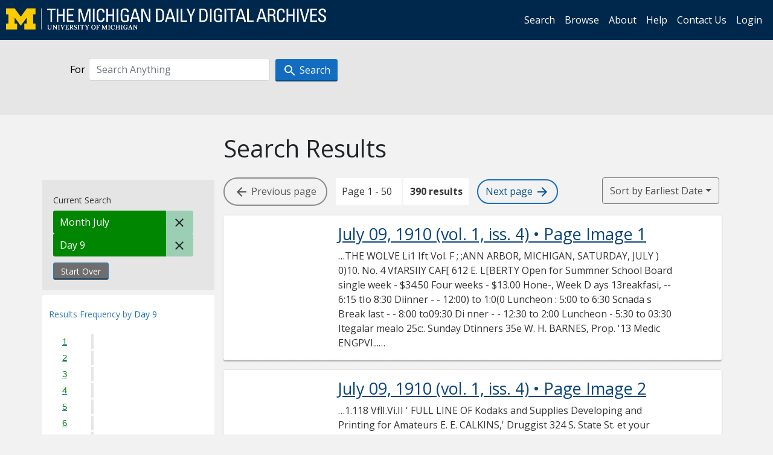

--- FILE ---
content_type: text/html; charset=utf-8
request_url: https://digital.bentley.umich.edu/midaily/search?f%5Bdate_issued_dd_ti%5D%5B%5D=9&f%5Bdate_issued_mm_ti%5D%5B%5D=7&sort=date_issued_dt+asc%2C+issue_no_t_sort+asc%2C+issue_sequence+asc
body_size: 19764
content:
<!DOCTYPE html>
<html lang="en" class="no-js">
  <head>
    <meta charset="utf-8">
    <meta http-equiv="Content-Type" content="text/html; charset=utf-8">

    <!-- Mobile viewport optimization h5bp.com/ad -->
    <meta name="HandheldFriendly" content="True">
    <meta name="viewport" content="width=device-width,initial-scale=1.0">
    
    <!-- Internet Explorer use the highest version available -->
    <meta http-equiv="X-UA-Compatible" content="IE=edge">

    <!-- Mobile IE allows us to activate ClearType technology for smoothing fonts for easy reading -->
    <!--[if IEMobile]>
      <meta http-equiv="cleartype" content="on">
    <![endif]-->

    <title>Day: 9 / Month: July - Michigan Daily Digital Archives - Search Results</title>
    <link rel="icon" type="image/x-icon" href="/assets/favicon-06b0ea96dea0d0e5709c1ccef65ee98f6f9ee8eeb905f9bbcfcf386834c38d1a.ico" />
    <link rel="stylesheet" href="/assets/application-9b180a90bafde13c49d0fa6d3ff721feaed3d25a6d25087304d9a6b4df9e1053.css" media="all" />
    <script src="/assets/application-0aa47976aed52750af4366be76e74a1d988e2dcc6a3675f15dc5acb94c4d7957.js"></script>

    <meta name="csrf-param" content="authenticity_token" />
<meta name="csrf-token" content="CmgHypcYiJLeMUDjUG8BmseqNPVTBYGgRRmMSRUC7MIR6xWOj3h3URYBy0gzAleG7ook9CRfXxRSQpZYuOxsPQ" />
    
      <link rel="repository" href="https://quod.lib.umich.edu/cgi/i/image/api/" />
  <link rel="alternate" type="application/rss+xml" title="RSS for results" href="/midaily/search.rss?f%5Bdate_issued_dd_ti%5D%5B%5D=9&amp;f%5Bdate_issued_mm_ti%5D%5B%5D=7&amp;sort=date_issued_dt+asc%2C+issue_no_t_sort+asc%2C+issue_sequence+asc" />
  <link rel="alternate" type="application/atom+xml" title="Atom for results" href="/midaily/search.atom?f%5Bdate_issued_dd_ti%5D%5B%5D=9&amp;f%5Bdate_issued_mm_ti%5D%5B%5D=7&amp;sort=date_issued_dt+asc%2C+issue_no_t_sort+asc%2C+issue_sequence+asc" />


    <!-- Le HTML5 shim, for IE6-8 support of HTML5 elements -->
    <!--[if lt IE 9]>
      <script src="//html5shim.googlecode.com/svn/trunk/html5.js"></script>
    <![endif]-->

    <link href="https://fonts.googleapis.com/css?family=Open+Sans:400,700" rel="stylesheet">

    <script>(function(w,d,s,l,i){w[l]=w[l]||[];w[l].push({'gtm.start':
    new Date().getTime(),event:'gtm.js'});var f=d.getElementsByTagName(s)[0],
    j=d.createElement(s),dl=l!='dataLayer'?'&l='+l:'';j.async=true;j.src=
    'https://www.googletagmanager.com/gtm.js?id='+i+dl;f.parentNode.insertBefore(j,f);
    })(window,document,'script','dataLayer','GTM-WBJ7G26');</script>

  </head>
  <body class="blacklight-catalog blacklight-catalog-index" >

    <nav class="navbar navbar-expand-lg navbar-dark align-items-center" id="header-navbar" style="gap: 1rem;">
  <div class="d-flex flex-column flex-lg-row flex-grow-1" data-class="collapse navbar-collapse">
    <a class="navbar-brand" href="https://digital.bentley.umich.edu/midaily"><img alt="The Michigan Daily Digital Archives" height="35" style="margin-top: -8px" src="/assets/The-Michigan-Daily-Digital-Archive-Header-Graphic-97ff19d10db46c81cc6a22da618a557b5a6fcd4d8ec404269d7ae0e05aee4546.png" /></a>
      <ul id="skip">
    <li><a href="#content">Skip to results</a></li>
    <li><a href="#search-navbar">Skip to search form</a></li>
    <li><a href="#sidebar">Skip to search results filters</a></li>
</ul>


    <div class="collapse navbar-collapse justify-content-end" id="user-util-collapse">
        <ul class="navbar-nav flex-direction-row justify-content-end">
    <li class="nav-item"><a class="nav-link" href="/midaily/search">Search</a></li>

    <li class="nav-item"><a class="nav-link" href="/midaily/browse">Browse</a></li>
    <li class="nav-item"><a class="nav-link" href="/midaily/donors">About</a></li>
    <li class="nav-item"><a class="nav-link" href="/midaily/how_to_search">Help</a></li>
    <li class="nav-item"><a class="nav-link" href="https://umich.qualtrics.com/jfe/form/SV_8qx7Ino9hw7LSQu?publication=midaily" referrerpolicy="unsafe-url">Contact Us</a></li>

        <li class="nav-item">
          <a class="nav-link" href="/login_info">Login</a>
        </li>

  </ul>

    </div>
  </div>
  <button class="navbar-toggler align-self-start" type="button" data-toggle="collapse" data-target="#user-util-collapse" aria-controls="navbarTogglerDemo01" aria-expanded="false" aria-label="Toggle navigation">
    <span class="navbar-toggler-icon"></span>
  </button>
</nav>




  <div id="search-navbar" class="navbar navbar-default p-0" role="navigation">
    
<div class="container-fluid site-search" aria-live="polite">
  <div class="row">
    <form role="search" class="form-horizontal site-search-form" action="https://digital.bentley.umich.edu/midaily/search" accept-charset="UTF-8" method="get">
      <input type="hidden" name="f[date_issued_dd_ti][]" value="9" autocomplete="off" />
<input type="hidden" name="f[date_issued_mm_ti][]" value="7" autocomplete="off" />
<input type="hidden" name="sort" value="date_issued_dt asc, issue_no_t_sort asc, issue_sequence asc" autocomplete="off" />
<input type="hidden" name="publication" value="midaily" autocomplete="off" />      
      <input type="hidden" name="search_field" id="search_field" value="all_fields" autocomplete="off" />
      <div class="form-group">
        <div class="col-xs-12">
          <span class="q-block">
            <label for="q" class="control-label search-label for-label">For</label>
            <input type="text" name="q" id="q" placeholder="Search Anything" class="form-control" />
            <!-- <button class="btn btn-primary btn-lg">Search </button> -->
            <button type="submit" class="btn btn-action btn-primary" xid="search">
              <span class="icon_search icon_16px"></span>
              <span class="hidden icon_rotate_right icon_16px glyphicon-refresh-animate"></span> 
              <span class="submit-search-text">Search</span>
            </button>
          </span>
        </div>
      </div>
</form>  </div>
</div>


  </div>


    <div id="blacklight-modal" class="modal fade" tabindex="-1" role="dialog" aria-hidden="true" data-turbo="false">
  <div class="modal-dialog modal-lg" role="document">
    <div class="modal-content">
    </div>
  </div>
</div>


    <main class="py-3">
        <div class="container">

        <div class="row">
          <div class="col-md-9 offset-md-3 col-sm-8 offset-sm-4 col-xs-12 mt-3">
            <h1>    Search Results
</h1>
          </div>
        </div>

      <div class="row">
        



<div id="sidebar" class="col-md-3 col-sm-4 col-xs-12">
    <div id="appliedParams" class="clearfix constraints-container">
    <span class="constraints-label">Current Search</span>

    
<span class="btn-group appliedFilter constraint filter filter-date_issued_mm_ti">
  <span class="constraint-value btn btn-sm btn-default btn-disabled">
      <span class="filterName">Month</span>
        <span class="filterValue" title="July">July</span>
  </span>

    <a class="btn btn-default btn-sm remove remove-param" href="/midaily/search?f%5Bdate_issued_dd_ti%5D%5B%5D=9&amp;sort=date_issued_dt+asc%2C+issue_no_t_sort+asc%2C+issue_sequence+asc"><span class="icon_close icon_16px"></span><span class="sr-only">Remove constraint Month: July</span></a>
</span>

<span class="btn-group appliedFilter constraint filter filter-date_issued_dd_ti">
  <span class="constraint-value btn btn-sm btn-default btn-disabled">
      <span class="filterName">Day</span>
        <span class="filterValue" title="9">9</span>
  </span>

    <a class="btn btn-default btn-sm remove remove-param" href="/midaily/search?f%5Bdate_issued_mm_ti%5D%5B%5D=7&amp;sort=date_issued_dt+asc%2C+issue_no_t_sort+asc%2C+issue_sequence+asc"><span class="icon_close icon_16px"></span><span class="sr-only">Remove constraint Day: 9</span></a>
</span>
    <div>
      <a class="catalog_startOverLink btn btn-text" id="startOverLink" href="/midaily/search">Start Over</a>
    </div>
  </div>      
 

  <div id="searchGraph" class="clearfix">
    <h2 class="sr-only">Explore by Day 9</h2>
    <span 
    id="graph_data" 
    class="hidden" 
    data-chart-title="Day 9" 
    data-highest-col="390" 
    data-lowest-col="390"      
    data-facet-key="date_issued_dd_ti"      
    data-col-names="1, 2, 3, 4, 5, 6, 7, 8, 9, 10, 11, 12, 13, 14, 15, 16, 17, 18, 19, 20, 21, 22, 23, 24, 25, 26, 27, 28, 29, 30, 31" 
    data-col-values="0, 0, 0, 0, 0, 0, 0, 0, 390, 0, 0, 0, 0, 0, 0, 0, 0, 0, 0, 0, 0, 0, 0, 0, 0, 0, 0, 0, 0, 0, 0"  
    data-col-links="#, #, #, #, #, #, #, #, /midaily/search?f%5Bdate_issued_mm_ti%5D%5B%5D=7&amp;sort=date_issued_dt+asc%2C+issue_no_t_sort+asc%2C+issue_sequence+asc, #, #, #, #, #, #, #, #, #, #, #, #, #, #, #, #, #, #, #, #, #, #" 
    ></span>
    
  <h3><span class="result-requency-by">Results Frequency by </span><span class="result-frequency-by-range">Day 9</span></h3>
  <div id="hit_chart_frame">
    <span id="y-axis-title">Date Range</span>
    <span id="x-axis-title">Pages with Results</span>
    <!-- line bar -->
  </div>
    <span id="hit_instructions">The graph is meant to give a relative scale of results. Hover over labels to see number of results.</span>
</div>
    <div id="facets" class="facets sidenav facets-toggleable-md">
  <div class="facets-header">
    <h2 class="facets-heading">Filter by Date Range Facet</h2>

    <button class="navbar-toggler navbar-toggler-right" type="button" data-toggle="collapse" data-target="#facet-panel-collapse" data-bs-toggle="collapse" data-bs-target="#facet-panel-collapse" aria-controls="facet-panel-collapse" aria-expanded="false" aria-label="Toggle facets">
      <span class="navbar-toggler-icon"></span>
</button>  </div>

  <div id="facet-panel-collapse" class="facets-collapse collapse">
      <div class="card facet-limit blacklight-issue_sequence_field ">
  <h3 class="card-header p-0 facet-field-heading" id="facet-issue_sequence_field-header">
    <button
      type="button"
      class="btn w-100 d-block btn-block p-2 text-start text-left collapse-toggle "
      data-toggle="collapse"
      data-bs-toggle="collapse"
      data-target="#facet-issue_sequence_field"
      data-bs-target="#facet-issue_sequence_field"
      aria-expanded="true"
      arial-controls="facet-issue_sequence_field"
    >
          On Page

    </button>
  </h3>
  <div id="facet-issue_sequence_field" role="region" aria-labelledby="facet-issue_sequence_field-header" class="panel-collapse facet-content collapse show">
    <div class="card-body">
              
    <ul class="facet-values list-unstyled">
      <li><span class="facet-label"><a class="facet-select" rel="nofollow" href="/midaily/search?f%5Bdate_issued_dd_ti%5D%5B%5D=9&amp;f%5Bdate_issued_mm_ti%5D%5B%5D=7&amp;f%5Bissue_sequence_field%5D%5B%5D=issue_sequence_1&amp;sort=date_issued_dt+asc%2C+issue_no_t_sort+asc%2C+issue_sequence+asc">Front Page</a></span><span title="Number of records" class="facet-count">59</span></li>
    </ul>




    </div>
  </div>
</div>

<div class="card facet-limit blacklight-date_issued_yyyy10_ti ">
  <h3 class="card-header p-0 facet-field-heading" id="facet-date_issued_yyyy10_ti-header">
    <button
      type="button"
      class="btn w-100 d-block btn-block p-2 text-start text-left collapse-toggle "
      data-toggle="collapse"
      data-bs-toggle="collapse"
      data-target="#facet-date_issued_yyyy10_ti"
      data-bs-target="#facet-date_issued_yyyy10_ti"
      aria-expanded="true"
      arial-controls="facet-date_issued_yyyy10_ti"
    >
          Decade

    </button>
  </h3>
  <div id="facet-date_issued_yyyy10_ti" role="region" aria-labelledby="facet-date_issued_yyyy10_ti-header" class="panel-collapse facet-content collapse show">
    <div class="card-body">
              
    <ul class="facet-values list-unstyled">
      <li><span class="facet-label"><a class="facet-select" rel="nofollow" href="/midaily/search?f%5Bdate_issued_dd_ti%5D%5B%5D=9&amp;f%5Bdate_issued_mm_ti%5D%5B%5D=7&amp;f%5Bdate_issued_yyyy10_ti%5D%5B%5D=1910&amp;sort=date_issued_dt+asc%2C+issue_no_t_sort+asc%2C+issue_sequence+asc">1910</a></span><span title="Number of records" class="facet-count">16</span></li><li><span class="facet-label"><a class="facet-select" rel="nofollow" href="/midaily/search?f%5Bdate_issued_dd_ti%5D%5B%5D=9&amp;f%5Bdate_issued_mm_ti%5D%5B%5D=7&amp;f%5Bdate_issued_yyyy10_ti%5D%5B%5D=1920&amp;sort=date_issued_dt+asc%2C+issue_no_t_sort+asc%2C+issue_sequence+asc">1920</a></span><span title="Number of records" class="facet-count">24</span></li><li><span class="facet-label"><a class="facet-select" rel="nofollow" href="/midaily/search?f%5Bdate_issued_dd_ti%5D%5B%5D=9&amp;f%5Bdate_issued_mm_ti%5D%5B%5D=7&amp;f%5Bdate_issued_yyyy10_ti%5D%5B%5D=1930&amp;sort=date_issued_dt+asc%2C+issue_no_t_sort+asc%2C+issue_sequence+asc">1930</a></span><span title="Number of records" class="facet-count">36</span></li><li><span class="facet-label"><a class="facet-select" rel="nofollow" href="/midaily/search?f%5Bdate_issued_dd_ti%5D%5B%5D=9&amp;f%5Bdate_issued_mm_ti%5D%5B%5D=7&amp;f%5Bdate_issued_yyyy10_ti%5D%5B%5D=1940&amp;sort=date_issued_dt+asc%2C+issue_no_t_sort+asc%2C+issue_sequence+asc">1940</a></span><span title="Number of records" class="facet-count">34</span></li><li><span class="facet-label"><a class="facet-select" rel="nofollow" href="/midaily/search?f%5Bdate_issued_dd_ti%5D%5B%5D=9&amp;f%5Bdate_issued_mm_ti%5D%5B%5D=7&amp;f%5Bdate_issued_yyyy10_ti%5D%5B%5D=1950&amp;sort=date_issued_dt+asc%2C+issue_no_t_sort+asc%2C+issue_sequence+asc">1950</a></span><span title="Number of records" class="facet-count">36</span></li><li><span class="facet-label"><a class="facet-select" rel="nofollow" href="/midaily/search?f%5Bdate_issued_dd_ti%5D%5B%5D=9&amp;f%5Bdate_issued_mm_ti%5D%5B%5D=7&amp;f%5Bdate_issued_yyyy10_ti%5D%5B%5D=1960&amp;sort=date_issued_dt+asc%2C+issue_no_t_sort+asc%2C+issue_sequence+asc">1960</a></span><span title="Number of records" class="facet-count">34</span></li><li><span class="facet-label"><a class="facet-select" rel="nofollow" href="/midaily/search?f%5Bdate_issued_dd_ti%5D%5B%5D=9&amp;f%5Bdate_issued_mm_ti%5D%5B%5D=7&amp;f%5Bdate_issued_yyyy10_ti%5D%5B%5D=1970&amp;sort=date_issued_dt+asc%2C+issue_no_t_sort+asc%2C+issue_sequence+asc">1970</a></span><span title="Number of records" class="facet-count">64</span></li><li><span class="facet-label"><a class="facet-select" rel="nofollow" href="/midaily/search?f%5Bdate_issued_dd_ti%5D%5B%5D=9&amp;f%5Bdate_issued_mm_ti%5D%5B%5D=7&amp;f%5Bdate_issued_yyyy10_ti%5D%5B%5D=1980&amp;sort=date_issued_dt+asc%2C+issue_no_t_sort+asc%2C+issue_sequence+asc">1980</a></span><span title="Number of records" class="facet-count">72</span></li><li><span class="facet-label"><a class="facet-select" rel="nofollow" href="/midaily/search?f%5Bdate_issued_dd_ti%5D%5B%5D=9&amp;f%5Bdate_issued_mm_ti%5D%5B%5D=7&amp;f%5Bdate_issued_yyyy10_ti%5D%5B%5D=1990&amp;sort=date_issued_dt+asc%2C+issue_no_t_sort+asc%2C+issue_sequence+asc">1990</a></span><span title="Number of records" class="facet-count">16</span></li><li><span class="facet-label"><a class="facet-select" rel="nofollow" href="/midaily/search?f%5Bdate_issued_dd_ti%5D%5B%5D=9&amp;f%5Bdate_issued_mm_ti%5D%5B%5D=7&amp;f%5Bdate_issued_yyyy10_ti%5D%5B%5D=2000&amp;sort=date_issued_dt+asc%2C+issue_no_t_sort+asc%2C+issue_sequence+asc">2000</a></span><span title="Number of records" class="facet-count">28</span></li><li><span class="facet-label"><a class="facet-select" rel="nofollow" href="/midaily/search?f%5Bdate_issued_dd_ti%5D%5B%5D=9&amp;f%5Bdate_issued_mm_ti%5D%5B%5D=7&amp;f%5Bdate_issued_yyyy10_ti%5D%5B%5D=2010&amp;sort=date_issued_dt+asc%2C+issue_no_t_sort+asc%2C+issue_sequence+asc">2010</a></span><span title="Number of records" class="facet-count">18</span></li><li><span class="facet-label"><a class="facet-select" rel="nofollow" href="/midaily/search?f%5Bdate_issued_dd_ti%5D%5B%5D=9&amp;f%5Bdate_issued_mm_ti%5D%5B%5D=7&amp;f%5Bdate_issued_yyyy10_ti%5D%5B%5D=2020&amp;sort=date_issued_dt+asc%2C+issue_no_t_sort+asc%2C+issue_sequence+asc">2020</a></span><span title="Number of records" class="facet-count">12</span></li>
    </ul>




    </div>
  </div>
</div>

<div class="card facet-limit blacklight-date_issued_yyyy_ti ">
  <h3 class="card-header p-0 facet-field-heading" id="facet-date_issued_yyyy_ti-header">
    <button
      type="button"
      class="btn w-100 d-block btn-block p-2 text-start text-left collapse-toggle collapsed"
      data-toggle="collapse"
      data-bs-toggle="collapse"
      data-target="#facet-date_issued_yyyy_ti"
      data-bs-target="#facet-date_issued_yyyy_ti"
      aria-expanded="false"
      arial-controls="facet-date_issued_yyyy_ti"
    >
          Year

    </button>
  </h3>
  <div id="facet-date_issued_yyyy_ti" role="region" aria-labelledby="facet-date_issued_yyyy_ti-header" class="panel-collapse facet-content collapse ">
    <div class="card-body">
              
    <ul class="facet-values list-unstyled">
      <li><span class="facet-label"><a class="facet-select" rel="nofollow" href="/midaily/search?f%5Bdate_issued_dd_ti%5D%5B%5D=9&amp;f%5Bdate_issued_mm_ti%5D%5B%5D=7&amp;f%5Bdate_issued_yyyy_ti%5D%5B%5D=1910&amp;sort=date_issued_dt+asc%2C+issue_no_t_sort+asc%2C+issue_sequence+asc">1910</a></span><span title="Number of records" class="facet-count">4</span></li><li><span class="facet-label"><a class="facet-select" rel="nofollow" href="/midaily/search?f%5Bdate_issued_dd_ti%5D%5B%5D=9&amp;f%5Bdate_issued_mm_ti%5D%5B%5D=7&amp;f%5Bdate_issued_yyyy_ti%5D%5B%5D=1912&amp;sort=date_issued_dt+asc%2C+issue_no_t_sort+asc%2C+issue_sequence+asc">1912</a></span><span title="Number of records" class="facet-count">4</span></li><li><span class="facet-label"><a class="facet-select" rel="nofollow" href="/midaily/search?f%5Bdate_issued_dd_ti%5D%5B%5D=9&amp;f%5Bdate_issued_mm_ti%5D%5B%5D=7&amp;f%5Bdate_issued_yyyy_ti%5D%5B%5D=1914&amp;sort=date_issued_dt+asc%2C+issue_no_t_sort+asc%2C+issue_sequence+asc">1914</a></span><span title="Number of records" class="facet-count">4</span></li><li><span class="facet-label"><a class="facet-select" rel="nofollow" href="/midaily/search?f%5Bdate_issued_dd_ti%5D%5B%5D=9&amp;f%5Bdate_issued_mm_ti%5D%5B%5D=7&amp;f%5Bdate_issued_yyyy_ti%5D%5B%5D=1918&amp;sort=date_issued_dt+asc%2C+issue_no_t_sort+asc%2C+issue_sequence+asc">1918</a></span><span title="Number of records" class="facet-count">4</span></li><li><span class="facet-label"><a class="facet-select" rel="nofollow" href="/midaily/search?f%5Bdate_issued_dd_ti%5D%5B%5D=9&amp;f%5Bdate_issued_mm_ti%5D%5B%5D=7&amp;f%5Bdate_issued_yyyy_ti%5D%5B%5D=1922&amp;sort=date_issued_dt+asc%2C+issue_no_t_sort+asc%2C+issue_sequence+asc">1922</a></span><span title="Number of records" class="facet-count">4</span></li><li><span class="facet-label"><a class="facet-select" rel="nofollow" href="/midaily/search?f%5Bdate_issued_dd_ti%5D%5B%5D=9&amp;f%5Bdate_issued_mm_ti%5D%5B%5D=7&amp;f%5Bdate_issued_yyyy_ti%5D%5B%5D=1924&amp;sort=date_issued_dt+asc%2C+issue_no_t_sort+asc%2C+issue_sequence+asc">1924</a></span><span title="Number of records" class="facet-count">4</span></li><li><span class="facet-label"><a class="facet-select" rel="nofollow" href="/midaily/search?f%5Bdate_issued_dd_ti%5D%5B%5D=9&amp;f%5Bdate_issued_mm_ti%5D%5B%5D=7&amp;f%5Bdate_issued_yyyy_ti%5D%5B%5D=1925&amp;sort=date_issued_dt+asc%2C+issue_no_t_sort+asc%2C+issue_sequence+asc">1925</a></span><span title="Number of records" class="facet-count">4</span></li><li><span class="facet-label"><a class="facet-select" rel="nofollow" href="/midaily/search?f%5Bdate_issued_dd_ti%5D%5B%5D=9&amp;f%5Bdate_issued_mm_ti%5D%5B%5D=7&amp;f%5Bdate_issued_yyyy_ti%5D%5B%5D=1926&amp;sort=date_issued_dt+asc%2C+issue_no_t_sort+asc%2C+issue_sequence+asc">1926</a></span><span title="Number of records" class="facet-count">4</span></li><li><span class="facet-label"><a class="facet-select" rel="nofollow" href="/midaily/search?f%5Bdate_issued_dd_ti%5D%5B%5D=9&amp;f%5Bdate_issued_mm_ti%5D%5B%5D=7&amp;f%5Bdate_issued_yyyy_ti%5D%5B%5D=1927&amp;sort=date_issued_dt+asc%2C+issue_no_t_sort+asc%2C+issue_sequence+asc">1927</a></span><span title="Number of records" class="facet-count">4</span></li><li><span class="facet-label"><a class="facet-select" rel="nofollow" href="/midaily/search?f%5Bdate_issued_dd_ti%5D%5B%5D=9&amp;f%5Bdate_issued_mm_ti%5D%5B%5D=7&amp;f%5Bdate_issued_yyyy_ti%5D%5B%5D=1929&amp;sort=date_issued_dt+asc%2C+issue_no_t_sort+asc%2C+issue_sequence+asc">1929</a></span><span title="Number of records" class="facet-count">4</span></li><li><span class="facet-label"><a class="facet-select" rel="nofollow" href="/midaily/search?f%5Bdate_issued_dd_ti%5D%5B%5D=9&amp;f%5Bdate_issued_mm_ti%5D%5B%5D=7&amp;f%5Bdate_issued_yyyy_ti%5D%5B%5D=1931&amp;sort=date_issued_dt+asc%2C+issue_no_t_sort+asc%2C+issue_sequence+asc">1931</a></span><span title="Number of records" class="facet-count">4</span></li><li><span class="facet-label"><a class="facet-select" rel="nofollow" href="/midaily/search?f%5Bdate_issued_dd_ti%5D%5B%5D=9&amp;f%5Bdate_issued_mm_ti%5D%5B%5D=7&amp;f%5Bdate_issued_yyyy_ti%5D%5B%5D=1932&amp;sort=date_issued_dt+asc%2C+issue_no_t_sort+asc%2C+issue_sequence+asc">1932</a></span><span title="Number of records" class="facet-count">4</span></li><li><span class="facet-label"><a class="facet-select" rel="nofollow" href="/midaily/search?f%5Bdate_issued_dd_ti%5D%5B%5D=9&amp;f%5Bdate_issued_mm_ti%5D%5B%5D=7&amp;f%5Bdate_issued_yyyy_ti%5D%5B%5D=1933&amp;sort=date_issued_dt+asc%2C+issue_no_t_sort+asc%2C+issue_sequence+asc">1933</a></span><span title="Number of records" class="facet-count">4</span></li><li><span class="facet-label"><a class="facet-select" rel="nofollow" href="/midaily/search?f%5Bdate_issued_dd_ti%5D%5B%5D=9&amp;f%5Bdate_issued_mm_ti%5D%5B%5D=7&amp;f%5Bdate_issued_yyyy_ti%5D%5B%5D=1935&amp;sort=date_issued_dt+asc%2C+issue_no_t_sort+asc%2C+issue_sequence+asc">1935</a></span><span title="Number of records" class="facet-count">4</span></li><li><span class="facet-label"><a class="facet-select" rel="nofollow" href="/midaily/search?f%5Bdate_issued_dd_ti%5D%5B%5D=9&amp;f%5Bdate_issued_mm_ti%5D%5B%5D=7&amp;f%5Bdate_issued_yyyy_ti%5D%5B%5D=1936&amp;sort=date_issued_dt+asc%2C+issue_no_t_sort+asc%2C+issue_sequence+asc">1936</a></span><span title="Number of records" class="facet-count">4</span></li><li><span class="facet-label"><a class="facet-select" rel="nofollow" href="/midaily/search?f%5Bdate_issued_dd_ti%5D%5B%5D=9&amp;f%5Bdate_issued_mm_ti%5D%5B%5D=7&amp;f%5Bdate_issued_yyyy_ti%5D%5B%5D=1937&amp;sort=date_issued_dt+asc%2C+issue_no_t_sort+asc%2C+issue_sequence+asc">1937</a></span><span title="Number of records" class="facet-count">8</span></li><li><span class="facet-label"><a class="facet-select" rel="nofollow" href="/midaily/search?f%5Bdate_issued_dd_ti%5D%5B%5D=9&amp;f%5Bdate_issued_mm_ti%5D%5B%5D=7&amp;f%5Bdate_issued_yyyy_ti%5D%5B%5D=1938&amp;sort=date_issued_dt+asc%2C+issue_no_t_sort+asc%2C+issue_sequence+asc">1938</a></span><span title="Number of records" class="facet-count">4</span></li><li><span class="facet-label"><a class="facet-select" rel="nofollow" href="/midaily/search?f%5Bdate_issued_dd_ti%5D%5B%5D=9&amp;f%5Bdate_issued_mm_ti%5D%5B%5D=7&amp;f%5Bdate_issued_yyyy_ti%5D%5B%5D=1939&amp;sort=date_issued_dt+asc%2C+issue_no_t_sort+asc%2C+issue_sequence+asc">1939</a></span><span title="Number of records" class="facet-count">4</span></li><li><span class="facet-label"><a class="facet-select" rel="nofollow" href="/midaily/search?f%5Bdate_issued_dd_ti%5D%5B%5D=9&amp;f%5Bdate_issued_mm_ti%5D%5B%5D=7&amp;f%5Bdate_issued_yyyy_ti%5D%5B%5D=1940&amp;sort=date_issued_dt+asc%2C+issue_no_t_sort+asc%2C+issue_sequence+asc">1940</a></span><span title="Number of records" class="facet-count">4</span></li><li><span class="facet-label"><a class="facet-select" rel="nofollow" href="/midaily/search?f%5Bdate_issued_dd_ti%5D%5B%5D=9&amp;f%5Bdate_issued_mm_ti%5D%5B%5D=7&amp;f%5Bdate_issued_yyyy_ti%5D%5B%5D=1941&amp;sort=date_issued_dt+asc%2C+issue_no_t_sort+asc%2C+issue_sequence+asc">1941</a></span><span title="Number of records" class="facet-count">4</span></li>
    </ul>
      <div class="more_facets">
        <a data-blacklight-modal="trigger" href="/search/facet/date_issued_yyyy_ti?f%5Bdate_issued_dd_ti%5D%5B%5D=9&amp;f%5Bdate_issued_mm_ti%5D%5B%5D=7&amp;publication=midaily&amp;sort=date_issued_dt+asc%2C+issue_no_t_sort+asc%2C+issue_sequence+asc">more <span class="sr-only visually-hidden">Year</span> »</a>
      </div>




    </div>
  </div>
</div>

<div class="card facet-limit blacklight-date_issued_mm_ti facet-limit-active">
  <h3 class="card-header p-0 facet-field-heading" id="facet-date_issued_mm_ti-header">
    <button
      type="button"
      class="btn w-100 d-block btn-block p-2 text-start text-left collapse-toggle "
      data-toggle="collapse"
      data-bs-toggle="collapse"
      data-target="#facet-date_issued_mm_ti"
      data-bs-target="#facet-date_issued_mm_ti"
      aria-expanded="true"
      arial-controls="facet-date_issued_mm_ti"
    >
          Month

    </button>
  </h3>
  <div id="facet-date_issued_mm_ti" role="region" aria-labelledby="facet-date_issued_mm_ti-header" class="panel-collapse facet-content collapse show">
    <div class="card-body">
              
    <ul class="facet-values list-unstyled">
      <li><span class="facet-label"><span class="selected">July</span><a class="remove" href="/midaily/search?f%5Bdate_issued_dd_ti%5D%5B%5D=9&amp;sort=date_issued_dt+asc%2C+issue_no_t_sort+asc%2C+issue_sequence+asc"><span class="fa fa-close"></span><span class="sr-only">remove facet limit July</span></a></span><span title="Number of records" class="selected facet-count">390</span></li>
    </ul>




    </div>
  </div>
</div>

<div class="card facet-limit blacklight-date_issued_dd_ti facet-limit-active">
  <h3 class="card-header p-0 facet-field-heading" id="facet-date_issued_dd_ti-header">
    <button
      type="button"
      class="btn w-100 d-block btn-block p-2 text-start text-left collapse-toggle "
      data-toggle="collapse"
      data-bs-toggle="collapse"
      data-target="#facet-date_issued_dd_ti"
      data-bs-target="#facet-date_issued_dd_ti"
      aria-expanded="true"
      arial-controls="facet-date_issued_dd_ti"
    >
          Day

    </button>
  </h3>
  <div id="facet-date_issued_dd_ti" role="region" aria-labelledby="facet-date_issued_dd_ti-header" class="panel-collapse facet-content collapse show">
    <div class="card-body">
              
    <ul class="facet-values list-unstyled">
      <li><span class="facet-label"><span class="selected">9</span><a class="remove" href="/midaily/search?f%5Bdate_issued_mm_ti%5D%5B%5D=7&amp;sort=date_issued_dt+asc%2C+issue_no_t_sort+asc%2C+issue_sequence+asc"><span class="fa fa-close"></span><span class="sr-only">remove facet limit 9</span></a></span><span title="Number of records" class="selected facet-count">390</span></li>
    </ul>




    </div>
  </div>
</div>

</div></div>


</div>

<div id="content" class="col-md-9 col-sm-8 col-xs-12 activate-highlighting">
  
    <h2 class="sr-only top-content-title"><span class="translation_missing" title="translation missing: en.blacklight.search.search_results_header">Search Results Header</span></h2>






<div id="sortAndPerPage">
  <section class="pagination">
        <div class="page_links">
      <span class="btn btn-page-navigation endpoint"><i class="icon_arrow_back icon_16px" aria-hidden="true"></i> <span class="hidden-xs"> Previous<span class="hidden-md"> page</span></span></span> 
      <span class="page_entries">
        <span class="pages-box">Page 1 - 50</span> <span class="results-box hidden-xs">390 results</span>
      </span> 
      <a class="btn btn-page-navigation" href="/midaily/search?f%5Bdate_issued_dd_ti%5D%5B%5D=9&amp;f%5Bdate_issued_mm_ti%5D%5B%5D=7&amp;page=2&amp;sort=date_issued_dt+asc%2C+issue_no_t_sort+asc%2C+issue_sequence+asc"><span class="hidden-xs">Next <span class="hidden-md">page </span></span> <i class="icon_arrow_forward icon_16px" aria-hidden="true"></i></a>
    </div>

</section>

  <div class="search-widgets">
        <div id="sort-dropdown" class="btn-group sort-dropdown">
  <button name="button" type="submit" class="btn btn-outline-secondary dropdown-toggle" aria-expanded="false" data-toggle="dropdown" data-bs-toggle="dropdown">Sort<span class="d-none d-sm-inline"> by Earliest Date</span><span class="caret"></span></button>

  <div class="dropdown-menu" role="menu">
      <a class="dropdown-item " role="menuitem" href="/midaily/search?f%5Bdate_issued_dd_ti%5D%5B%5D=9&amp;f%5Bdate_issued_mm_ti%5D%5B%5D=7&amp;sort=relevance">Interesting</a>
      <a class="dropdown-item " role="menuitem" href="/midaily/search?f%5Bdate_issued_dd_ti%5D%5B%5D=9&amp;f%5Bdate_issued_mm_ti%5D%5B%5D=7&amp;sort=date_issued_dt+desc%2C+issue_no_t_sort+asc%2C+issue_sequence+asc">Latest Date</a>
      <a class="dropdown-item active" role="menuitem" aria-current="page" href="/midaily/search?f%5Bdate_issued_dd_ti%5D%5B%5D=9&amp;f%5Bdate_issued_mm_ti%5D%5B%5D=7&amp;sort=date_issued_dt+asc%2C+issue_no_t_sort+asc%2C+issue_sequence+asc">Earliest Date</a>
  </div>
</div>



</div>
</div>

<h2 class="sr-only">Search Results</h2>

  <div id="documents" class="documents-list container-fluid">
  <article class="row document" data-words="[]" data-identifier="bhl_midaily:mdp.39015071756824-00000015:WORDS00000015">
    <span class="row-thumbnail" aria-hidden="true" tabindex="-1">
        <a tabindex="-1" class="thumbnail loading" data-min-width="150" data-min-height="210" aria-describedby="_mdp.39015071756824-00000015" href="/midaily/mdp.39015071756824/15"><img data-src="https://quod.lib.umich.edu/cgi/i/image/api/tile/bhl_midaily:mdp.39015071756824-00000015:IMG00000015/full/150,/0/default.jpg" tabindex="-1" aria-hidden="true" alt="image of July 09, 1910 - number 1" /></a>
    </span>
    <div class="row-article-text">
        <a href="/midaily/mdp.39015071756824/15">
    <h3 id="_mdp.39015071756824-00000015">
        July 09, 1910
        <span class="subtitle">
            (vol. 1, iss. 4)
            &#8226; Page Image 1</span>
    </h3>
</a>

<p>&#8230;THE  WOLVE Li1  Ift Vol.  F ; ;ANN ARBOR, MICHIGAN, SATURDAY, JULY ) 0)10.  No. 4  VfARSIIY CAF[ 612 E. L[BERTY Open for Summner School Board single week - $34.50 Four weeks - $13.00 Hone-, Week D ays 13reakfasi, -- 6:15 tIo 8:30 Diinner - - 12:00) to 1:0(0 Luncheon : 5:00 to 6:30 Scnada s Break last - - 8:00 to09:30 Di nner - - 12:30 to 2:00 Luncheon - 5:30 to 03:30 Itegalar mealo 25c:. Sunday Dtinners 35e W. H. BARNES, Prop. '13 Medic ENGPVI...&#8230;</p>

    </div>

</article>
    <article class="row document" data-words="[]" data-identifier="bhl_midaily:mdp.39015071756824-00000016:WORDS00000016">
    <span class="row-thumbnail" aria-hidden="true" tabindex="-1">
        <a tabindex="-1" class="thumbnail loading" data-min-width="150" data-min-height="210" aria-describedby="_mdp.39015071756824-00000016" href="/midaily/mdp.39015071756824/16"><img data-src="https://quod.lib.umich.edu/cgi/i/image/api/tile/bhl_midaily:mdp.39015071756824-00000016:IMG00000016/full/150,/0/default.jpg" tabindex="-1" aria-hidden="true" alt="image of July 09, 1910 - number 2" /></a>
    </span>
    <div class="row-article-text">
        <a href="/midaily/mdp.39015071756824/16">
    <h3 id="_mdp.39015071756824-00000016">
        July 09, 1910
        <span class="subtitle">
            (vol. 1, iss. 4)
            &#8226; Page Image 2</span>
    </h3>
</a>

<p>&#8230;1.118 VflI.Vi.II '  FULL LINE OF Kodaks and Supplies Developing and Printing for Amateurs E. E. CALKINS,' Druggist 324 S. State St. et your MICHICAN Pins, Fobs and Spoons HALLER'S Optical .Dept Fine Watch and Jeweery Repairing HALLEJR'S JEIWLERY STOR[ 216 South Mains St. THLE AN ARBOR PRESS Printiers of:Te' 8Wolerine, The MittlgneuuDtaly, Te'Almnus, The Laeilew, 'The' Gargyle. The Mih- hgat e 1)1i, High Seholu eiiig. AmericaeneTyler'- Ifeycleo...&#8230;</p>

    </div>

</article>
    <article class="row document" data-words="[]" data-identifier="bhl_midaily:mdp.39015071756824-00000017:WORDS00000017">
    <span class="row-thumbnail" aria-hidden="true" tabindex="-1">
        <a tabindex="-1" class="thumbnail loading" data-min-width="150" data-min-height="211" aria-describedby="_mdp.39015071756824-00000017" href="/midaily/mdp.39015071756824/17"><img data-src="https://quod.lib.umich.edu/cgi/i/image/api/tile/bhl_midaily:mdp.39015071756824-00000017:IMG00000017/full/150,/0/default.jpg" tabindex="-1" aria-hidden="true" alt="image of July 09, 1910 - number 3" /></a>
    </span>
    <div class="row-article-text">
        <a href="/midaily/mdp.39015071756824/17">
    <h3 id="_mdp.39015071756824-00000017">
        July 09, 1910
        <span class="subtitle">
            (vol. 1, iss. 4)
            &#8226; Page Image 3</span>
    </h3>
</a>

<p>&#8230;_.-_  1 actlaIrt-~ttlar 1ues li h e heali e, plain corded or oy to 1snit. iou iwhatouonlike anti se draol vi tftloat ha ttit. HUSTON BROS. 307-39 S. State St. THE WELL-KNOWN Chubb House One BlockhIfrom Campus. 2099S. State St. Rates, $3,50 Per Week Goto the STUDENTS SUPPLY STORE Summer School Supplies Not, 1t ottlt ~un~it 11,os.ilStati- er} , 1"oIi"', Ita d ' L. C. SCHLEEDE 1 1 11 South Universty EIR. FR~OST 302 SoU ri- STATE STREET Ladies and...&#8230;</p>

    </div>

</article>
    <article class="row document" data-words="[]" data-identifier="bhl_midaily:mdp.39015071756824-00000018:WORDS00000018">
    <span class="row-thumbnail" aria-hidden="true" tabindex="-1">
        <a tabindex="-1" class="thumbnail loading" data-min-width="150" data-min-height="211" aria-describedby="_mdp.39015071756824-00000018" href="/midaily/mdp.39015071756824/18"><img data-src="https://quod.lib.umich.edu/cgi/i/image/api/tile/bhl_midaily:mdp.39015071756824-00000018:IMG00000018/full/150,/0/default.jpg" tabindex="-1" aria-hidden="true" alt="image of July 09, 1910 - number 4" /></a>
    </span>
    <div class="row-article-text">
        <a href="/midaily/mdp.39015071756824/18">
    <h3 id="_mdp.39015071756824-00000018">
        July 09, 1910
        <span class="subtitle">
            (vol. 1, iss. 4)
            &#8226; Page Image 4</span>
    </h3>
</a>

<p>&#8230;TO"WEVR IN k,  We are showing an especially fine assortment of WOOLENS for Summer in Flannels and Light Grey Suitings Keep) Cool. Come where all leg lead to F. A. MYLES (Second i loor) 607 1.Iil X lia 8G. DETROIT UNITED LINES BEITWEE~N DETROIT, ANN ARBOR AND JACKSON Limited Cars East Bound -7:501 a. in ,I1:50 pn, 4:501).ltn., 7b60 p. in. Limited Cars West Bound-9:4 aim. 224 p. mi., 5:24 p. in., 8:24 p, m. Local Cars East Bound-To Dtreot, 5:45 ...&#8230;</p>

    </div>

</article>
    <article class="row document" data-words="[]" data-identifier="bhl_midaily:mdp.39015071756832-00000023:WORDS00000023">
    <span class="row-thumbnail" aria-hidden="true" tabindex="-1">
        <a tabindex="-1" class="thumbnail loading" data-min-width="150" data-min-height="208" aria-describedby="_mdp.39015071756832-00000023" href="/midaily/mdp.39015071756832/23"><img data-src="https://quod.lib.umich.edu/cgi/i/image/api/tile/bhl_midaily:mdp.39015071756832-00000023:IMG00000023/full/150,/0/default.jpg" tabindex="-1" aria-hidden="true" alt="image of July 09, 1912 - number 1" /></a>
    </span>
    <div class="row-article-text">
        <a href="/midaily/mdp.39015071756832/23">
    <h3 id="_mdp.39015071756832-00000023">
        July 09, 1912
        <span class="subtitle">
            (vol. 3, iss. 6)
            &#8226; Page Image 1</span>
    </h3>
</a>

<p>&#8230;At Your floor Three mFifteen Hundred Sum- °;Evenings a Week, 75 mur Session Student J1 THY- W L4VLE4INE  Vor. III.  ANN ARBOR, MICHIGAN, TUESDAY, JULY 9, 1912.  No. 6.  MANY NEW HOUSES' BEING ERECTED Fraternities and Sororities are Build- ing or Improving During Vacation. ARE SPENDING MONEY FREELY. Fraternities and sororities are tak- ing advantage of the absence of their members this vacation and are getting their houses ready for the return ...&#8230;</p>

    </div>

</article>
    <article class="row document" data-words="[]" data-identifier="bhl_midaily:mdp.39015071756832-00000024:WORDS00000024">
    <span class="row-thumbnail" aria-hidden="true" tabindex="-1">
        <a tabindex="-1" class="thumbnail loading" data-min-width="150" data-min-height="208" aria-describedby="_mdp.39015071756832-00000024" href="/midaily/mdp.39015071756832/24"><img data-src="https://quod.lib.umich.edu/cgi/i/image/api/tile/bhl_midaily:mdp.39015071756832-00000024:IMG00000024/full/150,/0/default.jpg" tabindex="-1" aria-hidden="true" alt="image of July 09, 1912 - number 2" /></a>
    </span>
    <div class="row-article-text">
        <a href="/midaily/mdp.39015071756832/24">
    <h3 id="_mdp.39015071756832-00000024">
        July 09, 1912
        <span class="subtitle">
            (vol. 3, iss. 6)
            &#8226; Page Image 2</span>
    </h3>
</a>

<p>&#8230;THE WOLVERINE  THE WOLVERINE >sO E Published Tuesday, Thursday and Saturday afternoons by the students of the University of Michigan summer session. 'Tf Communications will be printed only P7J when signed, although writer's name will be withheld on request. Notices pertaining to university affairs will be printed once gratis. SAddress-The Wolverine, Press Bldg., Maynard Street, Ann -Arbor, Mich. Office Hours-2:00 to 4:30 p. m., daily. T RU BEY...&#8230;</p>

    </div>

</article>
    <article class="row document" data-words="[]" data-identifier="bhl_midaily:mdp.39015071756832-00000025:WORDS00000025">
    <span class="row-thumbnail" aria-hidden="true" tabindex="-1">
        <a tabindex="-1" class="thumbnail loading" data-min-width="150" data-min-height="215" aria-describedby="_mdp.39015071756832-00000025" href="/midaily/mdp.39015071756832/25"><img data-src="https://quod.lib.umich.edu/cgi/i/image/api/tile/bhl_midaily:mdp.39015071756832-00000025:IMG00000025/full/150,/0/default.jpg" tabindex="-1" aria-hidden="true" alt="image of July 09, 1912 - number 3" /></a>
    </span>
    <div class="row-article-text">
        <a href="/midaily/mdp.39015071756832/25">
    <h3 id="_mdp.39015071756832-00000025">
        July 09, 1912
        <span class="subtitle">
            (vol. 3, iss. 6)
            &#8226; Page Image 3</span>
    </h3>
</a>

<p>&#8230;THE WOLVERINE  -- - i  WHITE STAR LINE wHARF FOOT OF OGRISWOLD For a Delightful all Day Outing on the beautiful St. Clair River takethe"steater"Tahito"anymorning8:3o,Sundays oo. Fare rturntitng tootlay: Port Hiuon $i.oo,; Flats or TashuatoPark, 50 cents;or Toledo and return,steamer"Owana" leaves Detroit eery wkdaya sua a.,yvery Sunday 8 a.m., returns to De- trAoit7AP.Mot. tet"daysoc,"ee tk.days$i.o.o. Fur an Afternoun Ride to St. Clair Flats,...&#8230;</p>

    </div>

</article>
    <article class="row document" data-words="[]" data-identifier="bhl_midaily:mdp.39015071756832-00000026:WORDS00000026">
    <span class="row-thumbnail" aria-hidden="true" tabindex="-1">
        <a tabindex="-1" class="thumbnail loading" data-min-width="150" data-min-height="215" aria-describedby="_mdp.39015071756832-00000026" href="/midaily/mdp.39015071756832/26"><img data-src="https://quod.lib.umich.edu/cgi/i/image/api/tile/bhl_midaily:mdp.39015071756832-00000026:IMG00000026/full/150,/0/default.jpg" tabindex="-1" aria-hidden="true" alt="image of July 09, 1912 - number 4" /></a>
    </span>
    <div class="row-article-text">
        <a href="/midaily/mdp.39015071756832/26">
    <h3 id="_mdp.39015071756832-00000026">
        July 09, 1912
        <span class="subtitle">
            (vol. 3, iss. 6)
            &#8226; Page Image 4</span>
    </h3>
</a>

<p>&#8230;THE WOLVERINE-  THE WEATHIER Unsettled, probably thunder- storms tonight or Wednesday. TEACIIE1S-BE IN IT By learning to operate the typewvriter correctly and rapidly. Foil course on- ly $5.00. School of Shorthand, 5-8. 751 N. Univ. Ave. Thin Underwear and Hosiery for men at Allen's Good Clothes Store. Halo Street.  Have the BEST MUSIC ni your own INEW YORK CLUB WILL HOLDI home. The VICTOR VICTROLA tfurn- SUM.WIER PARTY lOMORIIOW. ishes the be...&#8230;</p>

    </div>

</article>
    <article class="row document" data-words="[]" data-identifier="bhl_midaily:mdp.39015071756881-00000023:WORDS00000023">
    <span class="row-thumbnail" aria-hidden="true" tabindex="-1">
        <a tabindex="-1" class="thumbnail loading" data-min-width="150" data-min-height="214" aria-describedby="_mdp.39015071756881-00000023" href="/midaily/mdp.39015071756881/23"><img data-src="https://quod.lib.umich.edu/cgi/i/image/api/tile/bhl_midaily:mdp.39015071756881-00000023:IMG00000023/full/150,/0/default.jpg" tabindex="-1" aria-hidden="true" alt="image of July 09, 1914 - number 1" /></a>
    </span>
    <div class="row-article-text">
        <a href="/midaily/mdp.39015071756881/23">
    <h3 id="_mdp.39015071756881-00000023">
        July 09, 1914
        <span class="subtitle">
            (vol. 5, iss. 6)
            &#8226; Page Image 1</span>
    </h3>
</a>

<p>&#8230;TYOUR DOOR THREE THE ONLY OFFICIAL EVENINGS A WEEK, 75 SUMMER PUBLICATION  Vol. V.  ANN ARBOR, MICHIGAN, THURSDAY, JULY 9, 1914.  No. 6.  ARMY ROUTINE IS LOT OF CAMPERS Engineers at Camp Bogardus Are Sub. Jected to a Real Military Discipline BASEBALL MEN WIN FIRST GAME CAMP BOGARDUS, TOPINABEE, MICH.-preliminary work completed and Fourth of July dissipations over, the summer engineering camp at Top-. inabee has assumed a military aspect, with...&#8230;</p>

    </div>

</article>
    <article class="row document" data-words="[]" data-identifier="bhl_midaily:mdp.39015071756881-00000024:WORDS00000024">
    <span class="row-thumbnail" aria-hidden="true" tabindex="-1">
        <a tabindex="-1" class="thumbnail loading" data-min-width="150" data-min-height="214" aria-describedby="_mdp.39015071756881-00000024" href="/midaily/mdp.39015071756881/24"><img data-src="https://quod.lib.umich.edu/cgi/i/image/api/tile/bhl_midaily:mdp.39015071756881-00000024:IMG00000024/full/150,/0/default.jpg" tabindex="-1" aria-hidden="true" alt="image of July 09, 1914 - number 2" /></a>
    </span>
    <div class="row-article-text">
        <a href="/midaily/mdp.39015071756881/24">
    <h3 id="_mdp.39015071756881-00000024">
        July 09, 1914
        <span class="subtitle">
            (vol. 5, iss. 6)
            &#8226; Page Image 2</span>
    </h3>
</a>

<p>&#8230;THlE W OLV ER IN E  T H E WV 0 L V E R I N E school of music, an intitution outid O R P1IE U1 h ica tdn esae s the university This ins tiutois has The ffiial tudnt ewspperfordenobsly. As tr as interest is con- the University of Michign summer crened, te annal May Festival is al- WEO-THUR., July 8-9--Frank Mlntyre session. Published hy the students n met as important an event iii Mih- n "The Lamb's Gambol" Tuesday Thursday and Saturday af- gels...&#8230;</p>

    </div>

</article>
    <article class="row document" data-words="[]" data-identifier="bhl_midaily:mdp.39015071756881-00000025:WORDS00000025">
    <span class="row-thumbnail" aria-hidden="true" tabindex="-1">
        <a tabindex="-1" class="thumbnail loading" data-min-width="150" data-min-height="214" aria-describedby="_mdp.39015071756881-00000025" href="/midaily/mdp.39015071756881/25"><img data-src="https://quod.lib.umich.edu/cgi/i/image/api/tile/bhl_midaily:mdp.39015071756881-00000025:IMG00000025/full/150,/0/default.jpg" tabindex="-1" aria-hidden="true" alt="image of July 09, 1914 - number 3" /></a>
    </span>
    <div class="row-article-text">
        <a href="/midaily/mdp.39015071756881/25">
    <h3 id="_mdp.39015071756881-00000025">
        July 09, 1914
        <span class="subtitle">
            (vol. 5, iss. 6)
            &#8226; Page Image 3</span>
    </h3>
</a>

<p>&#8230;THE W OLV E R IN E  i  GOOD BOARD UNIVERSITY AVE PHARMACY $4.00 per week $3.50 Two weeks GOULDING & WIKEL in advance 1219 So. Unvsrsity Avenue Cirs. E. A Hulburt Drugs, Toilet Articles, Cigars, 806 University Avenue Cigarettes and Candy  7  f  IT'S THE STUDENTS' SUPPLY STORE WHO HAS THE Morse's and Gilbert's Candy Kodak Supplies Stationery, Pound Paper Cigars Everything a Student Needs. Phone us. We deliver the Goods 1111 So. University Ave....&#8230;</p>

    </div>

</article>
    <article class="row document" data-words="[]" data-identifier="bhl_midaily:mdp.39015071756881-00000026:WORDS00000026">
    <span class="row-thumbnail" aria-hidden="true" tabindex="-1">
        <a tabindex="-1" class="thumbnail loading" data-min-width="150" data-min-height="214" aria-describedby="_mdp.39015071756881-00000026" href="/midaily/mdp.39015071756881/26"><img data-src="https://quod.lib.umich.edu/cgi/i/image/api/tile/bhl_midaily:mdp.39015071756881-00000026:IMG00000026/full/150,/0/default.jpg" tabindex="-1" aria-hidden="true" alt="image of July 09, 1914 - number 4" /></a>
    </span>
    <div class="row-article-text">
        <a href="/midaily/mdp.39015071756881/26">
    <h3 id="_mdp.39015071756881-00000026">
        July 09, 1914
        <span class="subtitle">
            (vol. 5, iss. 6)
            &#8226; Page Image 4</span>
    </h3>
</a>

<p>&#8230;TEE WOLVERINE  UNIOIN TO WEL(COME SUMMER I(II1101 5'tAIENCE TAKES  Cut this out and being to mysliop ITlIS GOOD tor $1 in Trade White Serge Trousers and Summer Suitings awaityou J. K. MALCOLM 604 E. Liberty St. Brennia t .6 Restausrant Regular Board, $3.50 $4. Meal Tickets, $5.50 Single meals, 30-40c. A Clean and Col Place to Eat Cattring to banquets & parties a speciatty open all Summer Phone t64 709 N. Vsiversity Ave. Mrs. -E-W. Brennan, Pro...&#8230;</p>

    </div>

</article>
    <article class="row document" data-words="[]" data-identifier="bhl_midaily:mdp.39015071756899-00000023:WORDS00000023">
    <span class="row-thumbnail" aria-hidden="true" tabindex="-1">
        <a tabindex="-1" class="thumbnail loading" data-min-width="150" data-min-height="214" aria-describedby="_mdp.39015071756899-00000023" href="/midaily/mdp.39015071756899/23"><img data-src="https://quod.lib.umich.edu/cgi/i/image/api/tile/bhl_midaily:mdp.39015071756899-00000023:IMG00000023/full/150,/0/default.jpg" tabindex="-1" aria-hidden="true" alt="image of July 09, 1918 - number 1" /></a>
    </span>
    <div class="row-article-text">
        <a href="/midaily/mdp.39015071756899/23">
    <h3 id="_mdp.39015071756899-00000023">
        July 09, 1918
        <span class="subtitle">
            (vol. 9, iss. 6)
            &#8226; Page Image 1</span>
    </h3>
</a>

<p>&#8230;TYOUR 0 EEK  LL  THE ONLY OFFICIAL SUMMER NEWSPAPER  VOL. IX. No. 6 SHIRAN GMP WIks DICSOCCESS ",Michigan Cadet Explans Work Cov- ered and Tells of New Camp to Start on July 15 2,500 STUDENTS ARE GRADU'ATEI (By Ralph N. Du Bois) Last Wednesday noon a long spe- cial train, filled with khaki-clad ca- dets; pulled out of Fort Sheridan, 11- linois, and brought to an end the one- month's R. 0. T. C. camp which was held there More than 2,500 studen...&#8230;</p>

    </div>

</article>
    <article class="row document" data-words="[]" data-identifier="bhl_midaily:mdp.39015071756899-00000024:WORDS00000024">
    <span class="row-thumbnail" aria-hidden="true" tabindex="-1">
        <a tabindex="-1" class="thumbnail loading" data-min-width="150" data-min-height="214" aria-describedby="_mdp.39015071756899-00000024" href="/midaily/mdp.39015071756899/24"><img data-src="https://quod.lib.umich.edu/cgi/i/image/api/tile/bhl_midaily:mdp.39015071756899-00000024:IMG00000024/full/150,/0/default.jpg" tabindex="-1" aria-hidden="true" alt="image of July 09, 1918 - number 2" /></a>
    </span>
    <div class="row-article-text">
        <a href="/midaily/mdp.39015071756899/24">
    <h3 id="_mdp.39015071756899-00000024">
        July 09, 1918
        <span class="subtitle">
            (vol. 9, iss. 6)
            &#8226; Page Image 2</span>
    </h3>
</a>

<p>&#8230;AGE TWO WuerthTheater Aftenon-a:3oand 4:005 " Evening-70 8ooand io:oo Phone-16o-J I I PROGRAM FOR JULY Tues-Wqd--i-o-j-AnnPennington in 'SuhshhW@Has." Als "Eagle ye yZ Na. 1f.' Sun-Mona-4-i5-William S. Hart in 'The Tiger Moo." Also Sennett Coo~sdy, "Kitchen Lady,' Tues-Wed-16-17-Henry B. Walthall i "His Robe of Honor" is 7 Parts. Thurs-Fri-8-19-Jack Pickford in "His Majesty, Bsu e ean" Also 11oboes 'Travels ond Comsody Sat-ao-Bryoos Woshbburns...&#8230;</p>

    </div>

</article>
    <article class="row document" data-words="[]" data-identifier="bhl_midaily:mdp.39015071756899-00000025:WORDS00000025">
    <span class="row-thumbnail" aria-hidden="true" tabindex="-1">
        <a tabindex="-1" class="thumbnail loading" data-min-width="150" data-min-height="214" aria-describedby="_mdp.39015071756899-00000025" href="/midaily/mdp.39015071756899/25"><img data-src="https://quod.lib.umich.edu/cgi/i/image/api/tile/bhl_midaily:mdp.39015071756899-00000025:IMG00000025/full/150,/0/default.jpg" tabindex="-1" aria-hidden="true" alt="image of July 09, 1918 - number 3" /></a>
    </span>
    <div class="row-article-text">
        <a href="/midaily/mdp.39015071756899/25">
    <h3 id="_mdp.39015071756899-00000025">
        July 09, 1918
        <span class="subtitle">
            (vol. 9, iss. 6)
            &#8226; Page Image 3</span>
    </h3>
</a>

<p>&#8230;THE WOLVERINE  PAGE THRE  he nd by fo mis upe gto "ess Th hril tray rug] .y gr of of >rbe Buis T w ing Ne ?vag ty s an  lTheaters NEWBERRY HALL OPENED FORMER ANN ARBOR RESIDENT Th atr FOR BENEFIT OF '4OMEN RTES AT HER CHICAGO HOME HE ARCADE 'Newberry Hall with its tearoom li- Word has been received here of the A Cheering, Bracing Paces," a pictorization brary and rest rooms and the Univer- death on Sunday of Mrs. Jessie Taylor Charles Reade, w...&#8230;</p>

    </div>

</article>
    <article class="row document" data-words="[]" data-identifier="bhl_midaily:mdp.39015071756899-00000026:WORDS00000026">
    <span class="row-thumbnail" aria-hidden="true" tabindex="-1">
        <a tabindex="-1" class="thumbnail loading" data-min-width="150" data-min-height="214" aria-describedby="_mdp.39015071756899-00000026" href="/midaily/mdp.39015071756899/26"><img data-src="https://quod.lib.umich.edu/cgi/i/image/api/tile/bhl_midaily:mdp.39015071756899-00000026:IMG00000026/full/150,/0/default.jpg" tabindex="-1" aria-hidden="true" alt="image of July 09, 1918 - number 4" /></a>
    </span>
    <div class="row-article-text">
        <a href="/midaily/mdp.39015071756899/26">
    <h3 id="_mdp.39015071756899-00000026">
        July 09, 1918
        <span class="subtitle">
            (vol. 9, iss. 6)
            &#8226; Page Image 4</span>
    </h3>
</a>

<p>&#8230;PAGE FOUR  THE WOLVERINE  THE DETACHMENT NEW  OFFICER'S TOB E THINED BEBE; DEJACHIVENI MEN Candidates Wlti Remain Here and Study Field Artillery, Machine Gun, and Infantry Members of the second training de- tachment will have an opportunity to train for officers' commissions, ac- cording to a letter received fromn Capt. Chesleigh H. Briscoe, Inf. R. C., executive officer of the committee on education and special training. The number of men rec...&#8230;</p>

    </div>

</article>
    <article class="row document" data-words="[]" data-identifier="bhl_midaily:mdp.39015071756444-00000061:WORDS00000061">
    <span class="row-thumbnail" aria-hidden="true" tabindex="-1">
        <a tabindex="-1" class="thumbnail loading" data-min-width="150" data-min-height="212" aria-describedby="_mdp.39015071756444-00000061" href="/midaily/mdp.39015071756444/61"><img data-src="https://quod.lib.umich.edu/cgi/i/image/api/tile/bhl_midaily:mdp.39015071756444-00000061:IMG00000061/full/150,/0/default.jpg" tabindex="-1" aria-hidden="true" alt="image of July 09, 1922 - number 1" /></a>
    </span>
    <div class="row-article-text">
        <a href="/midaily/mdp.39015071756444/61">
    <h3 id="_mdp.39015071756444-00000061">
        July 09, 1922
        <span class="subtitle">
            (vol. 13, iss. 15)
            &#8226; Page Image 1</span>
    </h3>
</a>

<p>&#8230;1 r  ~'t4u m tr r  z1v  4i an  Iailll  ASSOCIATES PRESS DAY AND NIGHT T SER VICE  ANN ARBOR, MICHIGAN, SUNDAY, JULY 9, 1922  PRICE FIVE  BI IZE TROOPS FOR STRIKE DUT  .,  ET ON. UCTiONl  DETROIT SUBURBS ASK ENFORCEMENT  STUDENTS VISIT DETOBUILDINGS  II  MEETING DUE TO TAND  BY  USS MAKE PESSIMISTIC Reported Exert- Pressure on  Detroit, July 8.-Governor Groes- beck will be aked to send an invest- igator from the attorney-general's de- part...&#8230;</p>

    </div>

</article>
    <article class="row document" data-words="[]" data-identifier="bhl_midaily:mdp.39015071756444-00000062:WORDS00000062">
    <span class="row-thumbnail" aria-hidden="true" tabindex="-1">
        <a tabindex="-1" class="thumbnail loading" data-min-width="150" data-min-height="211" aria-describedby="_mdp.39015071756444-00000062" href="/midaily/mdp.39015071756444/62"><img data-src="https://quod.lib.umich.edu/cgi/i/image/api/tile/bhl_midaily:mdp.39015071756444-00000062:IMG00000062/full/150,/0/default.jpg" tabindex="-1" aria-hidden="true" alt="image of July 09, 1922 - number 2" /></a>
    </span>
    <div class="row-article-text">
        <a href="/midaily/mdp.39015071756444/62">
    <h3 id="_mdp.39015071756444-00000062">
        July 09, 1922
        <span class="subtitle">
            (vol. 13, iss. 15)
            &#8226; Page Image 2</span>
    </h3>
</a>

<p>&#8230;lie Ruth's. And then fnbe  fun be-  like  11-  SUMM VER SES$SION OF FMICHIGAN donday during the Summer lent 'Publications. ICIATED PRESS y entitled. to the use for re- redited to it or otherwise ews published therein. Arbor, Michigan, as second  gan.  For Your Summer Readinf  Building, Maynard Street, itorial, 2414. cud 300 wiords, if signed, the signa- i print, but as an evidence of faith, bli~hed ird The Sumnmer Daily at the at or 'mailed to...&#8230;</p>

    </div>

</article>
    <article class="row document" data-words="[]" data-identifier="bhl_midaily:mdp.39015071756444-00000063:WORDS00000063">
    <span class="row-thumbnail" aria-hidden="true" tabindex="-1">
        <a tabindex="-1" class="thumbnail loading" data-min-width="150" data-min-height="212" aria-describedby="_mdp.39015071756444-00000063" href="/midaily/mdp.39015071756444/63"><img data-src="https://quod.lib.umich.edu/cgi/i/image/api/tile/bhl_midaily:mdp.39015071756444-00000063:IMG00000063/full/150,/0/default.jpg" tabindex="-1" aria-hidden="true" alt="image of July 09, 1922 - number 3" /></a>
    </span>
    <div class="row-article-text">
        <a href="/midaily/mdp.39015071756444/63">
    <h3 id="_mdp.39015071756444-00000063">
        July 09, 1922
        <span class="subtitle">
            (vol. 13, iss. 15)
            &#8226; Page Image 3</span>
    </h3>
</a>

<p>&#8230;rLLU:1  TIME'  'ry residence will have ents and will be able e a larger number of extengve changes and' being done to it this pmpleted,"according to t yesterday afternoon C. Bishop, social di- rth floor.of the build- nost' completely ehang- rs are being extended he, walls of the house or more windqw space more rooms are to be seats and bookshelves between the windows. busy at work now and being made to have a readiness by the be-  Roger Hornsb...&#8230;</p>

    </div>

</article>
    <article class="row document" data-words="[]" data-identifier="bhl_midaily:mdp.39015071756444-00000064:WORDS00000064">
    <span class="row-thumbnail" aria-hidden="true" tabindex="-1">
        <a tabindex="-1" class="thumbnail loading" data-min-width="150" data-min-height="211" aria-describedby="_mdp.39015071756444-00000064" href="/midaily/mdp.39015071756444/64"><img data-src="https://quod.lib.umich.edu/cgi/i/image/api/tile/bhl_midaily:mdp.39015071756444-00000064:IMG00000064/full/150,/0/default.jpg" tabindex="-1" aria-hidden="true" alt="image of July 09, 1922 - number 4" /></a>
    </span>
    <div class="row-article-text">
        <a href="/midaily/mdp.39015071756444/64">
    <h3 id="_mdp.39015071756444-00000064">
        July 09, 1922
        <span class="subtitle">
            (vol. 13, iss. 15)
            &#8226; Page Image 4</span>
    </h3>
</a>

<p>&#8230;-.1 AA.... a s ,, - aL'a. l 4 Sa Si 1 I S.V4 ZAS..  GOING ON  July 9) lunteers meet, tall. Visiting  Up- vol-  a.-Homoeopathic hospital sing ?resbyterian students. .-Social half hour of Presbyte- church. . m.-Presbyterian C. E,, meet- led by Miss Veo Foster. '  Monday, July 10E n.-"Pubile Utility Problems. .strated). Prof. H. E. Riggs. .-Building and Beautifying the nmunity. (Illustrated). Dr. R. lieronymus, of the University of ois. Tuesday...&#8230;</p>

    </div>

</article>
    <article class="row document" data-words="[]" data-identifier="bhl_midaily:mdp.39015071756469-00000063:WORDS00000063">
    <span class="row-thumbnail" aria-hidden="true" tabindex="-1">
        <a tabindex="-1" class="thumbnail loading" data-min-width="150" data-min-height="212" aria-describedby="_mdp.39015071756469-00000063" href="/midaily/mdp.39015071756469/63"><img data-src="https://quod.lib.umich.edu/cgi/i/image/api/tile/bhl_midaily:mdp.39015071756469-00000063:IMG00000063/full/150,/0/default.jpg" tabindex="-1" aria-hidden="true" alt="image of July 09, 1924 - number 1" /></a>
    </span>
    <div class="row-article-text">
        <a href="/midaily/mdp.39015071756469/63">
    <h3 id="_mdp.39015071756469-00000063">
        July 09, 1924
        <span class="subtitle">
            (vol. 15, iss. 16)
            &#8226; Page Image 1</span>
    </h3>
</a>

<p>&#8230;I.  I  iz4r  O'ummrr  THE WEATHER UNSETTLED; PROBW ABLY SHOWERS  t i  4Iit  ASSOCIATED PRESS. DAY AND NIGHT WIRE SERVICE PRICE FIVIE CENTS  VOL. XV. No. 16  ANN ARBOR, MICHIGAN, WEDNESDAY, JULY 9, 1924  -  MORE .THANI80 T-  SMITH OFFERS TO WITHDRAW NAME IF MCADO WILL ALSO RALSTON WITHDRAWAL CHANGES LINEUP AS BALLOTING CONTINUES COPELAND GETS MICH. BACKING IN LAST VOTE Smith, McAdoo Delegates Stage Noisy Demonstrations; Delaware Swith- es to ...&#8230;</p>

    </div>

</article>
    <article class="row document" data-words="[]" data-identifier="bhl_midaily:mdp.39015071756469-00000064:WORDS00000064">
    <span class="row-thumbnail" aria-hidden="true" tabindex="-1">
        <a tabindex="-1" class="thumbnail loading" data-min-width="150" data-min-height="212" aria-describedby="_mdp.39015071756469-00000064" href="/midaily/mdp.39015071756469/64"><img data-src="https://quod.lib.umich.edu/cgi/i/image/api/tile/bhl_midaily:mdp.39015071756469-00000064:IMG00000064/full/150,/0/default.jpg" tabindex="-1" aria-hidden="true" alt="image of July 09, 1924 - number 2" /></a>
    </span>
    <div class="row-article-text">
        <a href="/midaily/mdp.39015071756469/64">
    <h3 id="_mdp.39015071756469-00000064">
        July 09, 1924
        <span class="subtitle">
            (vol. 15, iss. 16)
            &#8226; Page Image 2</span>
    </h3>
</a>

<p>&#8230;PAGU TWO  THE SUMMER MICHIGAN DAILY  WEDNESDAY, JULY 9, 1924  OFFICIAL NEWSPAPER OF THE UNIVERSITY OF MICHIGAN SUMMER SESSION Published every morning except Monday during the summer session. )Aqber a the Asaqeiatd tress. The As- sociated Press is exclusively entitled to the as for republication of all news dispatches credited to it or not otherwise credited in this papr and the local news published here- in. 44 wed. at the poto~ee. An Arbor...&#8230;</p>

    </div>

</article>
    <article class="row document" data-words="[]" data-identifier="bhl_midaily:mdp.39015071756469-00000065:WORDS00000065">
    <span class="row-thumbnail" aria-hidden="true" tabindex="-1">
        <a tabindex="-1" class="thumbnail loading" data-min-width="150" data-min-height="212" aria-describedby="_mdp.39015071756469-00000065" href="/midaily/mdp.39015071756469/65"><img data-src="https://quod.lib.umich.edu/cgi/i/image/api/tile/bhl_midaily:mdp.39015071756469-00000065:IMG00000065/full/150,/0/default.jpg" tabindex="-1" aria-hidden="true" alt="image of July 09, 1924 - number 3" /></a>
    </span>
    <div class="row-article-text">
        <a href="/midaily/mdp.39015071756469/65">
    <h3 id="_mdp.39015071756469-00000065">
        July 09, 1924
        <span class="subtitle">
            (vol. 15, iss. 16)
            &#8226; Page Image 3</span>
    </h3>
</a>

<p>&#8230;WEDNESDAY, JULY 9, 1924  THE SUMMER MICHIGAN DAILY  PAGN THRM  W1EDN~SDAY, JULY 9, 1924 THE SUMMER MICHIGAN DAILY PLGU TNRUN  e  TITLE RACE CLO5E IN AMERICAN LEGUE Washington Loses Series To Yanks But Continues To Hold Lead NEW YORK RETAINS LEAD IN NATIONAL LEAGUE OVER SUNDAY Clinging to a slender lead of one game, Washington was still at the top of the American league on Sunday after a hard week-end against the Yankees. Walter Johnson, the wi...&#8230;</p>

    </div>

</article>
    <article class="row document" data-words="[]" data-identifier="bhl_midaily:mdp.39015071756469-00000066:WORDS00000066">
    <span class="row-thumbnail" aria-hidden="true" tabindex="-1">
        <a tabindex="-1" class="thumbnail loading" data-min-width="150" data-min-height="212" aria-describedby="_mdp.39015071756469-00000066" href="/midaily/mdp.39015071756469/66"><img data-src="https://quod.lib.umich.edu/cgi/i/image/api/tile/bhl_midaily:mdp.39015071756469-00000066:IMG00000066/full/150,/0/default.jpg" tabindex="-1" aria-hidden="true" alt="image of July 09, 1924 - number 4" /></a>
    </span>
    <div class="row-article-text">
        <a href="/midaily/mdp.39015071756469/66">
    <h3 id="_mdp.39015071756469-00000066">
        July 09, 1924
        <span class="subtitle">
            (vol. 15, iss. 16)
            &#8226; Page Image 4</span>
    </h3>
</a>

<p>&#8230;THE SUMMER MICHIGAN DAILY I  WEDNESDAY, JULY 9, 1924  THE SUMMER MICHIGAN DAILY WEDNESDAY, JULY 9, 1924  DAILY OFFICIAL BULLETIN Publication in the Bulletin is constructive notice to all members of the University. Copy received at the Office of the Summer Ses- sion until 3:30 p. M. (11:30 a. m. Saturday). Volume 4 WEDNESDAY, JULY 9, 1924 Number 196 To All Summer Session Students: Under the auspices of the Department of Athletic Coaching and ...&#8230;</p>

    </div>

</article>
    <article class="row document" data-words="[]" data-identifier="bhl_midaily:mdp.39015071756477-00000063:WORDS00000063">
    <span class="row-thumbnail" aria-hidden="true" tabindex="-1">
        <a tabindex="-1" class="thumbnail loading" data-min-width="150" data-min-height="214" aria-describedby="_mdp.39015071756477-00000063" href="/midaily/mdp.39015071756477/63"><img data-src="https://quod.lib.umich.edu/cgi/i/image/api/tile/bhl_midaily:mdp.39015071756477-00000063:IMG00000063/full/150,/0/default.jpg" tabindex="-1" aria-hidden="true" alt="image of July 09, 1925 - number 1" /></a>
    </span>
    <div class="row-article-text">
        <a href="/midaily/mdp.39015071756477/63">
    <h3 id="_mdp.39015071756477-00000063">
        July 09, 1925
        <span class="subtitle">
            (vol. 16, iss. 17)
            &#8226; Page Image 1</span>
    </h3>
</a>

<p>&#8230;; PROBABLE )WERS  - ~the ixmmrr  :4Oait  I' ;  iAY AND NIGHT SERVICE  No. 17  ANN ARBOR, MICHIGAN, THURSDAY, JULY 9, 1925  PRICE FIV  N VOLLENHO YEN IUE LCU ON WAINS GROTIUS' SIGNIFICANCE TO POLITICAL LAW IN AMERICA . OSTER SON OF US. ares That America Was Largely Responsible For Return of Law Book ofessor Van Vollenhoven, in his ure, yesterday on "Grotius and rica" explained the significance of famous publicist to political law merca t i...&#8230;</p>

    </div>

</article>
    <article class="row document" data-words="[]" data-identifier="bhl_midaily:mdp.39015071756477-00000064:WORDS00000064">
    <span class="row-thumbnail" aria-hidden="true" tabindex="-1">
        <a tabindex="-1" class="thumbnail loading" data-min-width="150" data-min-height="215" aria-describedby="_mdp.39015071756477-00000064" href="/midaily/mdp.39015071756477/64"><img data-src="https://quod.lib.umich.edu/cgi/i/image/api/tile/bhl_midaily:mdp.39015071756477-00000064:IMG00000064/full/150,/0/default.jpg" tabindex="-1" aria-hidden="true" alt="image of July 09, 1925 - number 2" /></a>
    </span>
    <div class="row-article-text">
        <a href="/midaily/mdp.39015071756477/64">
    <h3 id="_mdp.39015071756477-00000064">
        July 09, 1925
        <span class="subtitle">
            (vol. 16, iss. 17)
            &#8226; Page Image 2</span>
    </h3>
</a>

<p>&#8230;THE E  .U  OFFICIAI; NEWSPAPER OF THE UNIVERSITY OF MICHIGAN SUMMER SESSION SU M R S SSOu1?bifshed every, morning except , Monday u mrBad i ~nrl o Std nC Pb ia Mng the yniersitySumme Sesio "byi Board in Control of -'Student Publica- Ls. , he Associated Press is exclusively en- :d to the use for republication of all news >atches credited to it or not othe wise lited in this paper and the local news pub- ied herein. ntered at the Ann Arbor, Micl...&#8230;</p>

    </div>

</article>
    <article class="row document" data-words="[]" data-identifier="bhl_midaily:mdp.39015071756477-00000065:WORDS00000065">
    <span class="row-thumbnail" aria-hidden="true" tabindex="-1">
        <a tabindex="-1" class="thumbnail loading" data-min-width="150" data-min-height="214" aria-describedby="_mdp.39015071756477-00000065" href="/midaily/mdp.39015071756477/65"><img data-src="https://quod.lib.umich.edu/cgi/i/image/api/tile/bhl_midaily:mdp.39015071756477-00000065:IMG00000065/full/150,/0/default.jpg" tabindex="-1" aria-hidden="true" alt="image of July 09, 1925 - number 3" /></a>
    </span>
    <div class="row-article-text">
        <a href="/midaily/mdp.39015071756477/65">
    <h3 id="_mdp.39015071756477-00000065">
        July 09, 1925
        <span class="subtitle">
            (vol. 16, iss. 17)
            &#8226; Page Image 3</span>
    </h3>
</a>

<p>&#8230;THESUMMERMICHIGANDAILY  .,  lg(  Now= S A 1 y T yy J AA E x ,S  ..  News From Other Colleges Austin, Tex.-The museum of the o'clock on Tuesday and Thursday new biology building of the Univer- nights. This is to give them the ad- sity of Texas will have on display vantage of a larger pool than that iti valuable collectio'ns, both of the de- the Students' building. partment of botany and the depart- -. ment of zoology. These formerly were 'Madi...&#8230;</p>

    </div>

</article>
    <article class="row document" data-words="[]" data-identifier="bhl_midaily:mdp.39015071756477-00000066:WORDS00000066">
    <span class="row-thumbnail" aria-hidden="true" tabindex="-1">
        <a tabindex="-1" class="thumbnail loading" data-min-width="150" data-min-height="214" aria-describedby="_mdp.39015071756477-00000066" href="/midaily/mdp.39015071756477/66"><img data-src="https://quod.lib.umich.edu/cgi/i/image/api/tile/bhl_midaily:mdp.39015071756477-00000066:IMG00000066/full/150,/0/default.jpg" tabindex="-1" aria-hidden="true" alt="image of July 09, 1925 - number 4" /></a>
    </span>
    <div class="row-article-text">
        <a href="/midaily/mdp.39015071756477/66">
    <h3 id="_mdp.39015071756477-00000066">
        July 09, 1925
        <span class="subtitle">
            (vol. 16, iss. 17)
            &#8226; Page Image 4</span>
    </h3>
</a>

<p>&#8230;THE SUMMER MICHIGAN  DAILY  U  AlLY OFFICIAL BULLETI, N blication in the Bulletin is constructive notice to all members of University. Copy received at the office of the Summer Session t1 3:30 p. m. (11:30 a. m. Saturday). fme V THURSDAY, JULY 9, 1925 Number 197 ilon; e Detroit News Building, including the WWJ broadcasting station, e automatic machine switching office of the Michigan State Telephone ,ny (for the City of Detroit), will be visit...&#8230;</p>

    </div>

</article>
    <article class="row document" data-words="[]" data-identifier="bhl_midaily:mdp.39015071743756-00000073:WORDS00000073">
    <span class="row-thumbnail" aria-hidden="true" tabindex="-1">
        <a tabindex="-1" class="thumbnail loading" data-min-width="150" data-min-height="208" aria-describedby="_mdp.39015071743756-00000073" href="/midaily/mdp.39015071743756/73"><img data-src="https://quod.lib.umich.edu/cgi/i/image/api/tile/bhl_midaily:mdp.39015071743756-00000073:IMG00000073/full/150,/0/default.jpg" tabindex="-1" aria-hidden="true" alt="image of July 09, 1926 - number 1" /></a>
    </span>
    <div class="row-article-text">
        <a href="/midaily/mdp.39015071743756/73">
    <h3 id="_mdp.39015071743756-00000073">
        July 09, 1926
        <span class="subtitle">
            
            &#8226; Page Image 1</span>
    </h3>
</a>

<p>&#8230;ESTABLISHED 1922  ol P  ,*ixntmrr  4L ie q. 6FAu  4Iaitj  ASSOCIATED PRESS 8 E "i t 'FI  VOL. XVII. No. 18  ANN ARBOR, MICHIGAN FRIDAY, JULY 9, 1926  I  FRENCH VETERANS P O E T g I NTDE B T S E T T L E M E N T A E I A O D E S R F S  MUSIC AND DRAMA  I  41 Review, by 'William m LIas I It, is easy to take things fr gr'anted. HOW the Plave L' timan age a prodil oll1  TO TA.KE ANY P"AlRI IN of the stalidat'd set by the last three> I)IMo'-Ns uAT1...&#8230;</p>

    </div>

</article>
    <article class="row document" data-words="[]" data-identifier="bhl_midaily:mdp.39015071743756-00000074:WORDS00000074">
    <span class="row-thumbnail" aria-hidden="true" tabindex="-1">
        <a tabindex="-1" class="thumbnail loading" data-min-width="150" data-min-height="209" aria-describedby="_mdp.39015071743756-00000074" href="/midaily/mdp.39015071743756/74"><img data-src="https://quod.lib.umich.edu/cgi/i/image/api/tile/bhl_midaily:mdp.39015071743756-00000074:IMG00000074/full/150,/0/default.jpg" tabindex="-1" aria-hidden="true" alt="image of July 09, 1926 - number 2" /></a>
    </span>
    <div class="row-article-text">
        <a href="/midaily/mdp.39015071743756/74">
    <h3 id="_mdp.39015071743756-00000074">
        July 09, 1926
        <span class="subtitle">
            
            &#8226; Page Image 2</span>
    </h3>
</a>

<p>&#8230;PAGE TWO  THE SUMMER MC IAN DAILYN  FRIDAY, JULY 9. 1926  41  I  0  O4 lmtrthe people, through an effort to es-J -______ '1 i cape boredom, to become thoroughly f M i 4 i I ganfl W' acquainted with all governmental pol- M U S K O' ICALNWSAPRiFTestw. Monthlies and weeklies are toAN UNIVERSITY OF MICHIGAN vanish-each province is to have only At~ SUMMER SESSION oeppradta iie osxpg R A M Published ev ery itooining ex.iept \ionday,01 ae n ht iie o...&#8230;</p>

    </div>

</article>
    <article class="row document" data-words="[]" data-identifier="bhl_midaily:mdp.39015071743756-00000075:WORDS00000075">
    <span class="row-thumbnail" aria-hidden="true" tabindex="-1">
        <a tabindex="-1" class="thumbnail loading" data-min-width="150" data-min-height="209" aria-describedby="_mdp.39015071743756-00000075" href="/midaily/mdp.39015071743756/75"><img data-src="https://quod.lib.umich.edu/cgi/i/image/api/tile/bhl_midaily:mdp.39015071743756-00000075:IMG00000075/full/150,/0/default.jpg" tabindex="-1" aria-hidden="true" alt="image of July 09, 1926 - number 3" /></a>
    </span>
    <div class="row-article-text">
        <a href="/midaily/mdp.39015071743756/75">
    <h3 id="_mdp.39015071743756-00000075">
        July 09, 1926
        <span class="subtitle">
            
            &#8226; Page Image 3</span>
    </h3>
</a>

<p>&#8230;FRIDAY, JULY ,9, 1926  THE SUMMER MICHIUAN .DAILY'  PAGE THREE  FRIDAY, JuLY 9, 1928 THE SUMMER MICHIuAN DAILY PAGE THREE  SINLEMOLEM~DANcrew of Rum Ship Faces Trial HAS POLITICAL OFFICE AS $300,000 Cargo Is Seized  Classified  Ads~  (By Associated Press) CONSTANTINOPLE, July 8. --III spite of all that has been written about feminine emancipation and in- tellectual advancement in Turkey, Moslem women still are refused ad- mission to political ...&#8230;</p>

    </div>

</article>
    <article class="row document" data-words="[]" data-identifier="bhl_midaily:mdp.39015071743756-00000076:WORDS00000076">
    <span class="row-thumbnail" aria-hidden="true" tabindex="-1">
        <a tabindex="-1" class="thumbnail loading" data-min-width="150" data-min-height="210" aria-describedby="_mdp.39015071743756-00000076" href="/midaily/mdp.39015071743756/76"><img data-src="https://quod.lib.umich.edu/cgi/i/image/api/tile/bhl_midaily:mdp.39015071743756-00000076:IMG00000076/full/150,/0/default.jpg" tabindex="-1" aria-hidden="true" alt="image of July 09, 1926 - number 4" /></a>
    </span>
    <div class="row-article-text">
        <a href="/midaily/mdp.39015071743756/76">
    <h3 id="_mdp.39015071743756-00000076">
        July 09, 1926
        <span class="subtitle">
            
            &#8226; Page Image 4</span>
    </h3>
</a>

<p>&#8230;P~AGE FOUR  THE SUMMER MICHIGAN DAILY  FRIDAY,' JULY 9, 1926  DAILY OFF I CIAL Publicati1o11ilfl Ihe Bul letin is constructs1 the Universit. Cpy received at the of until 3:301 p. in. (11:30 a. m. Saturday') plume VI 1FRIDAY, JUL Yf  ,BULLETIN veotc t0 aleet 1mciiihers of )ice of the wummer Session 9), 1926 Number 19S  It 1  ; tvdeiits taking aqdianedu work in Phy sics : This evening, F'ridav, at 8 o'clock, the staff" of the Physics D)epart...&#8230;</p>

    </div>

</article>
    <article class="row document" data-words="[]" data-identifier="bhl_midaily:mdp.39015094733634-00000047:WORDS00000047">
    <span class="row-thumbnail" aria-hidden="true" tabindex="-1">
        <a tabindex="-1" class="thumbnail loading" data-min-width="150" data-min-height="213" aria-describedby="_mdp.39015094733634-00000047" href="/midaily/mdp.39015094733634/47"><img data-src="https://quod.lib.umich.edu/cgi/i/image/api/tile/bhl_midaily:mdp.39015094733634-00000047:IMG00000047/full/150,/0/default.jpg" tabindex="-1" aria-hidden="true" alt="image of July 09, 1927 - number 1" /></a>
    </span>
    <div class="row-article-text">
        <a href="/midaily/mdp.39015094733634/47">
    <h3 id="_mdp.39015094733634-00000047">
        July 09, 1927
        <span class="subtitle">
            (vol. 8, iss. 12)
            &#8226; Page Image 1</span>
    </h3>
</a>

<p>&#8230;SUBSCRIBE FOR THE DAILY  Sfr umr  :43 a t t  . MEMBER ASSOCIATED PRESS  i t i e f I  ..  i  - i  it -  VOL. VIII, No. 12  ANN ARBOR, MICHIGAN, SATURDAY, JULY 9, 1927  PRICE FIVE CENTS  I  SHEFFIElD RESIGNS POSIPTION AS ENVOY TO MEXICAN PEOPLE  Roy Lane Of 'Broadway' Fame Talks On Life And Youth And Barristers An Interview, by W.]K. LonnsoI  PRESIDElNTS COOLIDG(E ACCEPJ RESIGNATION . AT ONCE ENO XPLANATION GIVEN  TS  Leaving Of Post Comes At...&#8230;</p>

    </div>

</article>
    <article class="row document" data-words="[]" data-identifier="bhl_midaily:mdp.39015094733634-00000048:WORDS00000048">
    <span class="row-thumbnail" aria-hidden="true" tabindex="-1">
        <a tabindex="-1" class="thumbnail loading" data-min-width="150" data-min-height="213" aria-describedby="_mdp.39015094733634-00000048" href="/midaily/mdp.39015094733634/48"><img data-src="https://quod.lib.umich.edu/cgi/i/image/api/tile/bhl_midaily:mdp.39015094733634-00000048:IMG00000048/full/150,/0/default.jpg" tabindex="-1" aria-hidden="true" alt="image of July 09, 1927 - number 2" /></a>
    </span>
    <div class="row-article-text">
        <a href="/midaily/mdp.39015094733634/48">
    <h3 id="_mdp.39015094733634-00000048">
        July 09, 1927
        <span class="subtitle">
            (vol. 8, iss. 12)
            &#8226; Page Image 2</span>
    </h3>
</a>

<p>&#8230;..._ _ . i i.'4 . .i T.. 0. 1 .  IMER MICHIGAN  ._A I S _..  F'1f * tt1mr IAone of the finest college athletic plants in the world. The facilities of the building were M E Al irI~i au ~ UIJ broadcast to the world, and other col- li Published every morning except Monday leges, green with envy, proceeded to e Boarthe Un ver ty SummdenteS Publia duplicate. It is true, of course, that - tions. a student who is not for a Varsity C The Associated Pr...&#8230;</p>

    </div>

</article>
    <article class="row document" data-words="[]" data-identifier="bhl_midaily:mdp.39015094733634-00000049:WORDS00000049">
    <span class="row-thumbnail" aria-hidden="true" tabindex="-1">
        <a tabindex="-1" class="thumbnail loading" data-min-width="150" data-min-height="214" aria-describedby="_mdp.39015094733634-00000049" href="/midaily/mdp.39015094733634/49"><img data-src="https://quod.lib.umich.edu/cgi/i/image/api/tile/bhl_midaily:mdp.39015094733634-00000049:IMG00000049/full/150,/0/default.jpg" tabindex="-1" aria-hidden="true" alt="image of July 09, 1927 - number 3" /></a>
    </span>
    <div class="row-article-text">
        <a href="/midaily/mdp.39015094733634/49">
    <h3 id="_mdp.39015094733634-00000049">
        July 09, 1927
        <span class="subtitle">
            (vol. 8, iss. 12)
            &#8226; Page Image 3</span>
    </h3>
</a>

<p>&#8230;BOO  KS OF  . - - . . . . . . . .  God's Trombones-James Weldon Johnson, (The Viking Press-$2.50.) A great deal has been written on the folk creations of the American Ne- gro, his music, plantation tales and dances, and James Weldon Johnson has been responsible for a good deal of it. Now he has collected and veri- fled seven old Negro sermons in an unusual volume printed in gold and black with striking illustrations by Aaron Douglas. Mr. Johns...&#8230;</p>

    </div>

</article>
    <article class="row document" data-words="[]" data-identifier="bhl_midaily:mdp.39015094733634-00000050:WORDS00000050">
    <span class="row-thumbnail" aria-hidden="true" tabindex="-1">
        <a tabindex="-1" class="thumbnail loading" data-min-width="150" data-min-height="214" aria-describedby="_mdp.39015094733634-00000050" href="/midaily/mdp.39015094733634/50"><img data-src="https://quod.lib.umich.edu/cgi/i/image/api/tile/bhl_midaily:mdp.39015094733634-00000050:IMG00000050/full/150,/0/default.jpg" tabindex="-1" aria-hidden="true" alt="image of July 09, 1927 - number 4" /></a>
    </span>
    <div class="row-article-text">
        <a href="/midaily/mdp.39015094733634/50">
    <h3 id="_mdp.39015094733634-00000050">
        July 09, 1927
        <span class="subtitle">
            (vol. 8, iss. 12)
            &#8226; Page Image 4</span>
    </h3>
</a>

<p>&#8230;197  2Ira RtA  DAILY  SATURDAY, JULY 9,  DAILY OFFICIAL BULLETIN Publication in the Bulletin is constructive notice to all members of the University. Copy received at the office of the Summer Session until 3:30 p. m. (11:30 a. m. Saturday). Volume VIII SATURDAY, JULY 9, 1927 Number 12 French Bibliography (French 190): Monday, July 11, meeting in University Library, Room 301. The next meeting in this course will take place in the University Lib...&#8230;</p>

    </div>

</article>
    <article class="row document" data-words="[]" data-identifier="bhl_midaily:mdp.39015071756501-00000055:WORDS00000055">
    <span class="row-thumbnail" aria-hidden="true" tabindex="-1">
        <a tabindex="-1" class="thumbnail loading" data-min-width="150" data-min-height="213" aria-describedby="_mdp.39015071756501-00000055" href="/midaily/mdp.39015071756501/55"><img data-src="https://quod.lib.umich.edu/cgi/i/image/api/tile/bhl_midaily:mdp.39015071756501-00000055:IMG00000055/full/150,/0/default.jpg" tabindex="-1" aria-hidden="true" alt="image of July 09, 1929 - number 1" /></a>
    </span>
    <div class="row-article-text">
        <a href="/midaily/mdp.39015071756501/55">
    <h3 id="_mdp.39015071756501-00000055">
        July 09, 1929
        <span class="subtitle">
            (vol. 10, iss. 13)
            &#8226; Page Image 1</span>
    </h3>
</a>

<p>&#8230;THE WEATHER Same temperature; un- settled conditions.  hr ummrr  ~aiti  MEMBER OF THE ASSOCIATED PRESS  VOL. X, No. 13  ANN ARBOR, MICHIGAN, TUESDAY, JULY 9, 1929  PRICE FIVE CENTS  GERMANY WILL NOT TURN MONARCHIAL, POLLOCKDECLARES IN TEN YEARS VANQUISHED PEOPLE HAVE, MADE RAPID RECOVERY SOCIAL-DEMOCRATS RULE Student of Government Believes Nation Will Take Place as World's Second Power "Out of one of the greatest de- feats in history, the G...&#8230;</p>

    </div>

</article>
    <article class="row document" data-words="[]" data-identifier="bhl_midaily:mdp.39015071756501-00000056:WORDS00000056">
    <span class="row-thumbnail" aria-hidden="true" tabindex="-1">
        <a tabindex="-1" class="thumbnail loading" data-min-width="150" data-min-height="213" aria-describedby="_mdp.39015071756501-00000056" href="/midaily/mdp.39015071756501/56"><img data-src="https://quod.lib.umich.edu/cgi/i/image/api/tile/bhl_midaily:mdp.39015071756501-00000056:IMG00000056/full/150,/0/default.jpg" tabindex="-1" aria-hidden="true" alt="image of July 09, 1929 - number 2" /></a>
    </span>
    <div class="row-article-text">
        <a href="/midaily/mdp.39015071756501/56">
    <h3 id="_mdp.39015071756501-00000056">
        July 09, 1929
        <span class="subtitle">
            (vol. 10, iss. 13)
            &#8226; Page Image 2</span>
    </h3>
</a>

<p>&#8230;LAUS !~TWU  THE SUMMER MICHIGAN DAIL\  TUESDAY, JULY 9, 1929  e umu11tr Published every morning except Monday during the University Summer Session by the Board in Control of Student Publications. The Associated Press is exclusively en- titled to the use for republication of all news dispatches credited to it or not otherwise credited in this paper and the local news Pub- lished herein. Entered atethe Ann Arbor, Michigan, postoffice as second...&#8230;</p>

    </div>

</article>
    <article class="row document" data-words="[]" data-identifier="bhl_midaily:mdp.39015071756501-00000057:WORDS00000057">
    <span class="row-thumbnail" aria-hidden="true" tabindex="-1">
        <a tabindex="-1" class="thumbnail loading" data-min-width="150" data-min-height="213" aria-describedby="_mdp.39015071756501-00000057" href="/midaily/mdp.39015071756501/57"><img data-src="https://quod.lib.umich.edu/cgi/i/image/api/tile/bhl_midaily:mdp.39015071756501-00000057:IMG00000057/full/150,/0/default.jpg" tabindex="-1" aria-hidden="true" alt="image of July 09, 1929 - number 3" /></a>
    </span>
    <div class="row-article-text">
        <a href="/midaily/mdp.39015071756501/57">
    <h3 id="_mdp.39015071756501-00000057">
        July 09, 1929
        <span class="subtitle">
            (vol. 10, iss. 13)
            &#8226; Page Image 3</span>
    </h3>
</a>

<p>&#8230;TUESDAY, JULY 9, 1929  THE SUMMER MICHIGAN DAILY  PAGE TIU=  GOing WI I The Pelton "Brassiere-in" bathing suit gives to women the flat, boyish figure they desire so much. We have them in all sizes and colors and at all  HOLD OFFICIAL OPENING OF CITIZENSHIP SCHOOL Is Held Under Sponsorship of League of Women Voters; State President, 85 Guests Present At a reception at 8 o'clock last night at the home of Mrs. G. W. Patterson, 2101 Hill Street, t...&#8230;</p>

    </div>

</article>
    <article class="row document" data-words="[]" data-identifier="bhl_midaily:mdp.39015071756501-00000058:WORDS00000058">
    <span class="row-thumbnail" aria-hidden="true" tabindex="-1">
        <a tabindex="-1" class="thumbnail loading" data-min-width="150" data-min-height="212" aria-describedby="_mdp.39015071756501-00000058" href="/midaily/mdp.39015071756501/58"><img data-src="https://quod.lib.umich.edu/cgi/i/image/api/tile/bhl_midaily:mdp.39015071756501-00000058:IMG00000058/full/150,/0/default.jpg" tabindex="-1" aria-hidden="true" alt="image of July 09, 1929 - number 4" /></a>
    </span>
    <div class="row-article-text">
        <a href="/midaily/mdp.39015071756501/58">
    <h3 id="_mdp.39015071756501-00000058">
        July 09, 1929
        <span class="subtitle">
            (vol. 10, iss. 13)
            &#8226; Page Image 4</span>
    </h3>
</a>

<p>&#8230;  PAGE FOUR THE SUMMER MICHIGAN DAILY TUESDAY, JULY 9, 1929 School of Education: 111 I AL BD L E TI NProfessor W. W. Wright will speak upon the subject "Should We Accelerate by Skipping Grades?" at the Educational Conference to be Publication in the Bulletin is constructive notice to all mem- held in the University High School Auditorium at 4 o'clock today. bers of the University. Copy received at the office of the Dean Thomas Diamond of the S...&#8230;</p>

    </div>

</article>
    <article class="row document" data-words="[]" data-identifier="bhl_midaily:mdp.39015071756527-00000041:WORDS00000041">
    <span class="row-thumbnail" aria-hidden="true" tabindex="-1">
        <a tabindex="-1" class="thumbnail loading" data-min-width="150" data-min-height="210" aria-describedby="_mdp.39015071756527-00000041" href="/midaily/mdp.39015071756527/41"><img data-src="https://quod.lib.umich.edu/cgi/i/image/api/tile/bhl_midaily:mdp.39015071756527-00000041:IMG00000041/full/150,/0/default.jpg" tabindex="-1" aria-hidden="true" alt="image of July 09, 1931 - number 1" /></a>
    </span>
    <div class="row-article-text">
        <a href="/midaily/mdp.39015071756527/41">
    <h3 id="_mdp.39015071756527-00000041">
        July 09, 1931
        <span class="subtitle">
            (vol. 11, iss. 9)
            &#8226; Page Image 1</span>
    </h3>
</a>

<p>&#8230; lg  'uumrre  ESTABLISHED 1920  lUfrhigan  til  MEMBER OF THE ASSOCIATED PRESS  VOL. XI, NO. 9. FOUR PAGES ANN ARBOR, MICHIGAN, THURSDAY, JULY 9, 1931 Weather: Partly cloudy, showers PRICE FIVE CENTS  DEBT CONFERENCES LEAD TO POPOSAL Arms Limitation Looms as Chief Problem Before European Reparation Parleys. FRANCE ASKS RENEWAL Would Recommence Discussions With Italy on Cuts in Naval Equipment. (By Associated Press) Disarmament began to cowd ...&#8230;</p>

    </div>

</article>
    <article class="row document" data-words="[]" data-identifier="bhl_midaily:mdp.39015071756527-00000042:WORDS00000042">
    <span class="row-thumbnail" aria-hidden="true" tabindex="-1">
        <a tabindex="-1" class="thumbnail loading" data-min-width="150" data-min-height="210" aria-describedby="_mdp.39015071756527-00000042" href="/midaily/mdp.39015071756527/42"><img data-src="https://quod.lib.umich.edu/cgi/i/image/api/tile/bhl_midaily:mdp.39015071756527-00000042:IMG00000042/full/150,/0/default.jpg" tabindex="-1" aria-hidden="true" alt="image of July 09, 1931 - number 2" /></a>
    </span>
    <div class="row-article-text">
        <a href="/midaily/mdp.39015071756527/42">
    <h3 id="_mdp.39015071756527-00000042">
        July 09, 1931
        <span class="subtitle">
            (vol. 11, iss. 9)
            &#8226; Page Image 2</span>
    </h3>
</a>

<p>&#8230;PAGE TWOT  THE SUA+IlVIER MI( IIGAN DAILF  'I HURSDAY, JULY 9, 193I  1 I .  Wir $'umm Published every morning except Monday during the University Summer Session by the Board in ontrol of tudent Publications. The Associated Press is exclusively entitled to the use fr republication of al news dis. patches credited to it or not otherwise credited] in this paper and the local news published herein. All rights ofhrepublication of special dispatche...&#8230;</p>

    </div>

</article>
    <article class="row document" data-words="[]" data-identifier="bhl_midaily:mdp.39015071756527-00000043:WORDS00000043">
    <span class="row-thumbnail" aria-hidden="true" tabindex="-1">
        <a tabindex="-1" class="thumbnail loading" data-min-width="150" data-min-height="210" aria-describedby="_mdp.39015071756527-00000043" href="/midaily/mdp.39015071756527/43"><img data-src="https://quod.lib.umich.edu/cgi/i/image/api/tile/bhl_midaily:mdp.39015071756527-00000043:IMG00000043/full/150,/0/default.jpg" tabindex="-1" aria-hidden="true" alt="image of July 09, 1931 - number 3" /></a>
    </span>
    <div class="row-article-text">
        <a href="/midaily/mdp.39015071756527/43">
    <h3 id="_mdp.39015071756527-00000043">
        July 09, 1931
        <span class="subtitle">
            (vol. 11, iss. 9)
            &#8226; Page Image 3</span>
    </h3>
</a>

<p>&#8230;THURSDAY, JULY 9, 1931  THE SUMMER MICHIGAN DAILY  PAGFE THF EE  rHuRSDAY, JULY 9, 1931 THE SUMMER MICHIGAN DAILY PAGE THREE  TAG DAY GROW S IN IMPORT SAYS CAMP LEADER Gavey Finds Failure of Campaign May Mean Closing of Last Session. URGES SUPPORT HERE Boys From University Institution at Paterson Lake to Distribute Tags. (Special to The Daily) PETERSON LAKE, July 9.--"Sum- mer tag day this year is more im- portant than ever before," accord- in...&#8230;</p>

    </div>

</article>
    <article class="row document" data-words="[]" data-identifier="bhl_midaily:mdp.39015071756527-00000044:WORDS00000044">
    <span class="row-thumbnail" aria-hidden="true" tabindex="-1">
        <a tabindex="-1" class="thumbnail loading" data-min-width="150" data-min-height="210" aria-describedby="_mdp.39015071756527-00000044" href="/midaily/mdp.39015071756527/44"><img data-src="https://quod.lib.umich.edu/cgi/i/image/api/tile/bhl_midaily:mdp.39015071756527-00000044:IMG00000044/full/150,/0/default.jpg" tabindex="-1" aria-hidden="true" alt="image of July 09, 1931 - number 4" /></a>
    </span>
    <div class="row-article-text">
        <a href="/midaily/mdp.39015071756527/44">
    <h3 id="_mdp.39015071756527-00000044">
        July 09, 1931
        <span class="subtitle">
            (vol. 11, iss. 9)
            &#8226; Page Image 4</span>
    </h3>
</a>

<p>&#8230;FOUR  THE SUMMER MICHIGAN DAILY  D ail y O Effici al Bulletin Publication in the Bulletin is constructive notice to all members of the University. Copy received at the office of the Dean of the Summer Session until 3:30, excepting Sundays. 11:30 a.m. Saturday. VOLUME XI THURSDAY, JULY 9, 1931 NUMBER 9 Excursion No. 3-Niagara Falls and Vicinity: The Department of Geology will conduct the Summer Session excursion to Niagara Falls as it has for ...&#8230;</p>

    </div>

</article>
    <article class="row document" data-words="[]" data-identifier="bhl_midaily:mdp.39015071756535-00000043:WORDS00000043">
    <span class="row-thumbnail" aria-hidden="true" tabindex="-1">
        <a tabindex="-1" class="thumbnail loading" data-min-width="150" data-min-height="196" aria-describedby="_mdp.39015071756535-00000043" href="/midaily/mdp.39015071756535/43"><img data-src="https://quod.lib.umich.edu/cgi/i/image/api/tile/bhl_midaily:mdp.39015071756535-00000043:IMG00000043/full/150,/0/default.jpg" tabindex="-1" aria-hidden="true" alt="image of July 09, 1932 - number 1" /></a>
    </span>
    <div class="row-article-text">
        <a href="/midaily/mdp.39015071756535/43">
    <h3 id="_mdp.39015071756535-00000043">
        July 09, 1932
        <span class="subtitle">
            (vol. 13, iss. 11)
            &#8226; Page Image 1</span>
    </h3>
</a>

<p>&#8230;/( *t ta Official Publication of The Summer session  J,  Iaitii  Editorials  Keep The Three Cent Pos- ta e Rate; A Lesson to France.  4  VOL. XIII No. 11 ANN ARBOR, MICHIGANS SATURDAY, JULY 9, 1932  PRICE FIVE CENTS  Debate Here on Soviet Recognition  Gay Social Event Opens Te rm Season League Crowded as 3,000 Students Visit I)eans' Reception For Many Dancers  Pre'ident Ruithven Special Trip ,to Receiving Line  Makes Head  Rep. Hamilton Fish,...&#8230;</p>

    </div>

</article>
    <article class="row document" data-words="[]" data-identifier="bhl_midaily:mdp.39015071756535-00000044:WORDS00000044">
    <span class="row-thumbnail" aria-hidden="true" tabindex="-1">
        <a tabindex="-1" class="thumbnail loading" data-min-width="150" data-min-height="196" aria-describedby="_mdp.39015071756535-00000044" href="/midaily/mdp.39015071756535/44"><img data-src="https://quod.lib.umich.edu/cgi/i/image/api/tile/bhl_midaily:mdp.39015071756535-00000044:IMG00000044/full/150,/0/default.jpg" tabindex="-1" aria-hidden="true" alt="image of July 09, 1932 - number 2" /></a>
    </span>
    <div class="row-article-text">
        <a href="/midaily/mdp.39015071756535/44">
    <h3 id="_mdp.39015071756535-00000044">
        July 09, 1932
        <span class="subtitle">
            (vol. 13, iss. 11)
            &#8226; Page Image 2</span>
    </h3>
</a>

<p>&#8230;THE M I C H I G-AN DAILY  SATURDAY, JULY 9, 1  The Michigan Daily Established 1890  A;'.  i . t .  .A-  _ , ,:. , - ,  was absolutely disrupted by the use of these new instruments of destruction. Visitation and search before seizure became a thing of the past and any vessel was apt to be blown suddenly to pieces by a torpedo from .an unseen foe. Yet the abolition of these terrible weapons has been one of the obstacles to the conclusion of an a...&#8230;</p>

    </div>

</article>
    <article class="row document" data-words="[]" data-identifier="bhl_midaily:mdp.39015071756535-00000045:WORDS00000045">
    <span class="row-thumbnail" aria-hidden="true" tabindex="-1">
        <a tabindex="-1" class="thumbnail loading" data-min-width="150" data-min-height="196" aria-describedby="_mdp.39015071756535-00000045" href="/midaily/mdp.39015071756535/45"><img data-src="https://quod.lib.umich.edu/cgi/i/image/api/tile/bhl_midaily:mdp.39015071756535-00000045:IMG00000045/full/150,/0/default.jpg" tabindex="-1" aria-hidden="true" alt="image of July 09, 1932 - number 3" /></a>
    </span>
    <div class="row-article-text">
        <a href="/midaily/mdp.39015071756535/45">
    <h3 id="_mdp.39015071756535-00000045">
        July 09, 1932
        <span class="subtitle">
            (vol. 13, iss. 11)
            &#8226; Page Image 3</span>
    </h3>
</a>

<p>&#8230;s 1932 THE MICHIGAN DAILY ZAG  BREE ';  Flyer's Mother 'Listens In'  of  Rains Hinder Work at Mill SpringsCamp Geology and Geography Students Have a Moist Independence Day MILL SPRINGS, Ky., July 8.- (Special)--Heavy rains, swelling the Cumberland river more than 10 feet, soaking the fields, and blocking auto transportation . for more . than two days during the past week have se- riously hindered the work of the Geological and Geographical Fie...&#8230;</p>

    </div>

</article>
    <article class="row document" data-words="[]" data-identifier="bhl_midaily:mdp.39015071756535-00000046:WORDS00000046">
    <span class="row-thumbnail" aria-hidden="true" tabindex="-1">
        <a tabindex="-1" class="thumbnail loading" data-min-width="150" data-min-height="196" aria-describedby="_mdp.39015071756535-00000046" href="/midaily/mdp.39015071756535/46"><img data-src="https://quod.lib.umich.edu/cgi/i/image/api/tile/bhl_midaily:mdp.39015071756535-00000046:IMG00000046/full/150,/0/default.jpg" tabindex="-1" aria-hidden="true" alt="image of July 09, 1932 - number 4" /></a>
    </span>
    <div class="row-article-text">
        <a href="/midaily/mdp.39015071756535/46">
    <h3 id="_mdp.39015071756535-00000046">
        July 09, 1932
        <span class="subtitle">
            (vol. 13, iss. 11)
            &#8226; Page Image 4</span>
    </h3>
</a>

<p>&#8230;f  THE MICHIiGAI N DA IL Y  SATURDAY, JULY 9, 1932  I  DAILY OFFICIAL BULLETIN Publicaton In the Bull tiin constructive notice to allmeirer of the tlTi erity Co_,py tec1ve aoti".icof the LDean of the Sumrmer Session intU 3:30. exceptIng Sunda. 11:30 a, m. satur y. VOLUME XII SATURDAY, JULY 9, 932 NUMBER 11 Brookhart-Fish Debate: Senator Smith W. Brookkart of Iowa and Congressman Hamilton Fish, Jr, of New York will debate in Hill Auditor- ium ...&#8230;</p>

    </div>

</article>
    <article class="row document" data-words="[]" data-identifier="bhl_midaily:mdp.39015071756543-00000043:WORDS00000043">
    <span class="row-thumbnail" aria-hidden="true" tabindex="-1">
        <a tabindex="-1" class="thumbnail loading" data-min-width="150" data-min-height="193" aria-describedby="_mdp.39015071756543-00000043" href="/midaily/mdp.39015071756543/43"><img data-src="https://quod.lib.umich.edu/cgi/i/image/api/tile/bhl_midaily:mdp.39015071756543-00000043:IMG00000043/full/150,/0/default.jpg" tabindex="-1" aria-hidden="true" alt="image of July 09, 1933 - number 1" /></a>
    </span>
    <div class="row-article-text">
        <a href="/midaily/mdp.39015071756543/43">
    <h3 id="_mdp.39015071756543-00000043">
        July 09, 1933
        <span class="subtitle">
            (vol. 14, iss. 12)
            &#8226; Page Image 1</span>
    </h3>
</a>

<p>&#8230;The Weather oo*tTu Fair Sunday and MondayAte with moderate temperature. 47 "t tp Official Publication Of The Summer Session VOL. XXV No. 12 ANN ARBOR, MICHIGAN, SUNDAY, JULY 9, 1933  Editorials Esday's Concert And Mass idance; An Excursion Is woned. PRICE FIVE CENTS  I  I  PARIS, July 8.-()-A huge pool of gold for defense of their curren- cies was formed today by six chiefs of central banks of gold countries who threw down the gage of battle t...&#8230;</p>

    </div>

</article>
    <article class="row document" data-words="[]" data-identifier="bhl_midaily:mdp.39015071756543-00000044:WORDS00000044">
    <span class="row-thumbnail" aria-hidden="true" tabindex="-1">
        <a tabindex="-1" class="thumbnail loading" data-min-width="150" data-min-height="193" aria-describedby="_mdp.39015071756543-00000044" href="/midaily/mdp.39015071756543/44"><img data-src="https://quod.lib.umich.edu/cgi/i/image/api/tile/bhl_midaily:mdp.39015071756543-00000044:IMG00000044/full/150,/0/default.jpg" tabindex="-1" aria-hidden="true" alt="image of July 09, 1933 - number 2" /></a>
    </span>
    <div class="row-article-text">
        <a href="/midaily/mdp.39015071756543/44">
    <h3 id="_mdp.39015071756543-00000044">
        July 09, 1933
        <span class="subtitle">
            (vol. 14, iss. 12)
            &#8226; Page Image 2</span>
    </h3>
</a>

<p>&#8230;THE MICHIGAN DAILY  SUNDAY, JULY 9,  HE MICHIGAN DAILY licial Publication of the Summ6r Session  The Theatre  Iw v. Y.3  X11,... . l' .  I I i , is i .  Published every morning except Monday during the niversity year and Summer Session by the Board in 'ontrol of Student Publications. Member of the Western Conference Editorial Associa- on and the Big Ten News Service. MEMBER OF THE ASSOCIATED PRESS The Associated Press is exclusively entitled ...&#8230;</p>

    </div>

</article>
    
</div>


 <div class="row record-padding">
  <div class="col-md-12">
    <div class="pagination justify-content-end">
      <!-- outer_window: 2 -->
        <ul class="pagination justify-content-end">
    <li>
<span class="btn btn-page-navigation endpoint"><i class="icon_arrow_back icon_16px" aria-hidden="true"></i> <span class="hidden-xs"> Previous<span class="hidden-md"> page</span></span></span>
</li>
        <li class="page-item active ">
    <span class="page-link">1</span>
</li>


        <li class="page-item  hidden-xs ">
    <a rel="next" class="page-link" href="/midaily/search?f%5Bdate_issued_dd_ti%5D%5B%5D=9&amp;f%5Bdate_issued_mm_ti%5D%5B%5D=7&amp;page=2&amp;sort=date_issued_dt+asc%2C+issue_no_t_sort+asc%2C+issue_sequence+asc">2</a>
</li>


        <li class="page-item  hidden-xs ">
    <a class="page-link" href="/midaily/search?f%5Bdate_issued_dd_ti%5D%5B%5D=9&amp;f%5Bdate_issued_mm_ti%5D%5B%5D=7&amp;page=3&amp;sort=date_issued_dt+asc%2C+issue_no_t_sort+asc%2C+issue_sequence+asc">3</a>
</li>


        <li class="disabled hidden-xs">
  <span class="gap-truncate"></span>
</li>


        <li class="page-item  hidden-xs hidden-sm">
    <a class="page-link" href="/midaily/search?f%5Bdate_issued_dd_ti%5D%5B%5D=9&amp;f%5Bdate_issued_mm_ti%5D%5B%5D=7&amp;page=8&amp;sort=date_issued_dt+asc%2C+issue_no_t_sort+asc%2C+issue_sequence+asc">8</a>
</li>


    <li>
<a class="btn btn-page-navigation" href="/midaily/search?f%5Bdate_issued_dd_ti%5D%5B%5D=9&amp;f%5Bdate_issued_mm_ti%5D%5B%5D=7&amp;page=2&amp;sort=date_issued_dt+asc%2C+issue_no_t_sort+asc%2C+issue_sequence+asc"><span class="hidden-xs">Next <span class="hidden-md">page </span></span> <i class="icon_arrow_forward icon_16px" aria-hidden="true"></i></a>
</li>
  </ul>

    </div>
  </div>
 </div>



    <script>
      // have to loop through all these else not all the paragraphs are shaved?
      $(".row-article-text p").each(function() {
        $(this).shave(150);
      })
    </script>
</div>
<a id="back-to-top" href="#" class="btn btn-primary btn-lg back-to-top" 
  role="button" title="Back to Top" data-toggle="tooltip" data-placement="top">
  <i class="icon_keyboard_arrow_up icon_16px" aria-hidden="true"></i> <span class="back-to-top-text">Back to Top</span>
</a> 


      </div>

    </div>

    </main>

    <footer data-class="navbar ">
    <div class="navbar container-fluid">
        <ul class="navbar-nav">
            <li class="nav-item"><a class="nav-link" href="/midaily/how_to_search">Help</a></li>
            <li class="nav-item"><a class="nav-link" href="/midaily">Home</a></li>
        </ul>
    </div>
    <div class="container-fluid copyright">
        <div class="col-md-12 py-1 px-0">
            <p>
                <span>&copy; 2026 <a href="http://www.regents.umich.edu">Regents of the University of Michigan</a></span>
            </p>
        </div>
    </div>
</footer>


  </body>
</html>

